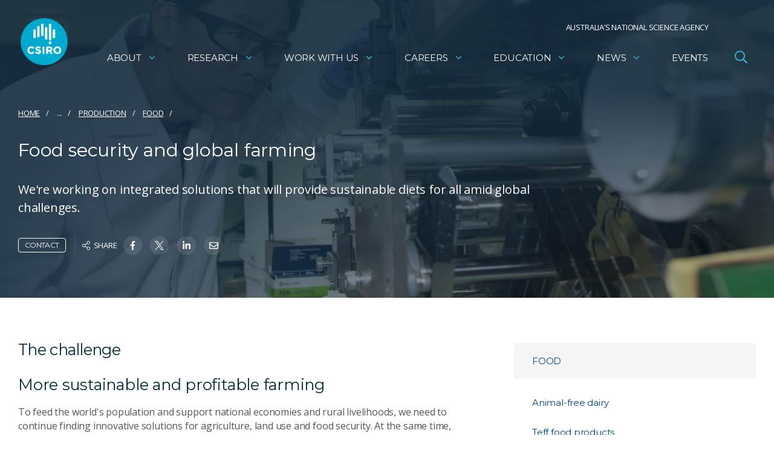

--- FILE ---
content_type: text/html; charset=utf-8
request_url: https://www.csiro.au/en/research/production/food/Food-security
body_size: 128181
content:




<!DOCTYPE html>
<html lang="en">

<head>
<!-- Google Tag Manager -->
<script>(function(w,d,s,l,i){w[l]=w[l]||[];w[l].push({'gtm.start':
new Date().getTime(),event:'gtm.js'});var f=d.getElementsByTagName(s)[0],
j=d.createElement(s),dl=l!='dataLayer'?'&l='+l:'';j.async=true;j.src=
'https://www.googletagmanager.com/gtm.js?id='+i+dl;f.parentNode.insertBefore(j,f);
})(window,document,'script','dataLayer','GTM-NFNJZDG');</script>
<!-- End Google Tag Manager -->

  <meta charset="utf-8">
  <title>Food security and global farming - CSIRO</title>
  <!--cd2-->
  
  <meta name="viewport" content="width=device-width,initial-scale=1,maximum-scale=10.0,minimum-scale=0.25,user-scalable=yes" />
  <meta http-equiv="X-UA-Compatible" content="IE=Edge" />
  

        <link rel="canonical" href="https://www.csiro.au/en/research/production/food/Food-security" />
            <link rel="alternate" hreflang="en" href="https://www.csiro.au/en/research/production/food/food-security" />
            <link rel="alternate" hreflang="x-default" href="https://www.csiro.au/en/research/production/food/food-security" />
          <meta http-equiv="Access-Control-Allow-Origin" content="*" />
          <meta http-equiv="Content-Type" content="text/html; charset=utf-8" />
          <meta name="CSIRO.Page.Template" content="Capability" />
          <meta name="CSIRO.GUID" content="{641C1DD1-CA7D-4E46-8FE3-9173CD7FA535}" />
          <meta name="CSIRO.Page.Type" content="Detailed information" />
          <meta name="CSIRO.Paths" content="research/production/food|work-with-us/industries/agriculture|research/plants/crops|work-with-us/industries/food|research/animals/livestock" />
          <meta name="CSIRO.Tags" content="food|agriculture|crops|food|livestock" />
          <meta name="DC.Creator" content="CSIRO" />
          <meta name="DC.Date.Modified" content="24 May 2022" />
          <meta name="DC.Description" content="We&#39;re working on integrated solutions that will provide sustainable diets for all amid global challenges." />
          <meta name="DC.Language" content="en" />
          <meta name="DC.Title" content="Food security and global farming" />
          <meta name="Description" content="We&#39;re working on integrated solutions that will provide sustainable diets for all amid global challenges." />
          <meta name="Last.Updated" content="24 May 2022" />
          <meta property="og:description" content="We&#39;re working on integrated solutions that will provide sustainable diets for all amid global challenges." />
          <meta property="og:title" content="Food security and global farming" />
          <meta name="ParentID" content="{AAE82566-C0EF-45AC-8A04-C3CA4EEB3FF4}" />
          <meta name="DC.Publisher" content="CSIRO" />
          <meta name="referrer" content="strict-origin-when-cross-origin" />
          <meta name="robots" content="NOODP" />
          <meta name="Tags" content="Agriculture,Crops,CSIRO&#39;s Food Innovation Centre for industry,Livestock" />
          <meta name="Template-Group" content="content" />
          <meta name="Title" content="Food security and global farming" />
          <meta name="twitter:card" content="summary_large_image" />
          <meta name="twitter:description" content="We&#39;re working on integrated solutions that will provide sustainable diets for all amid global challenges." />
          <meta name="twitter:site" content="@CSIROnews" />
          <meta name="twitter:title" content="Food security and global farming" />
          <meta name="Viewport" content="width=device-width,initial-scale=1,maximum-scale=10.0,minimum-scale=0.25,user-scalable=yes" />

  <link rel="icon" href="//style.csiro.au/assets/media/CSIRO/favicon.ico" />
  <link rel="stylesheet" type="text/css" href="https://style.csiro.au/CSIRO2020/v1/prod/css/csiro.min.css?v=20250715" />
  <script src="https://style.csiro.au/CSIRO2020/v1/prod/js/common.min.js?v=20250214"></script>

    <script src="https://style.csiro.au/CSIRO2020/v1/prod/js/lib/bluebird/bluebird.min.js"></script>
    
    

	
  </head>
<body>
<!-- Google Tag Manager (noscript) -->
<noscript><iframe src="https://www.googletagmanager.com/ns.html?id=GTM-NFNJZDG"
height="0" width="0" style="display:none;visibility:hidden"></iframe></noscript>
<!-- End Google Tag Manager (noscript) -->

<svg xmlns="http://www.w3.org/2000/svg" xmlns:xlink="http://www.w3.org/1999/xlink" width="0" height="0" style="position:absolute">

  <symbol id="angle-down" viewBox="0 0 320 512">
    <path fill="currentColor" d="M151.5 347.8L3.5 201c-4.7-4.7-4.7-12.3 0-17l19.8-19.8c4.7-4.7 12.3-4.7 17 0L160 282.7l119.7-118.5c4.7-4.7 12.3-4.7 17 0l19.8 19.8c4.7 4.7 4.7 12.3 0 17l-148 146.8c-4.7 4.7-12.3 4.7-17 0z"></path>
  </symbol>

  <symbol id="arrow" viewBox="0 0 448 512">
    <path fill="currentColor" d="M190.5 66.9l22.2-22.2c9.4-9.4 24.6-9.4 33.9 0L441 239c9.4 9.4 9.4 24.6 0 33.9L246.6 467.3c-9.4 9.4-24.6 9.4-33.9 0l-22.2-22.2c-9.5-9.5-9.3-25 .4-34.3L311.4 296H24c-13.3 0-24-10.7-24-24v-32c0-13.3 10.7-24 24-24h287.4L190.9 101.2c-9.8-9.3-10-24.8-.4-34.3z"></path>
  </symbol>

  <symbol id="badge-dollar" viewBox="0 0 20 20">
    <path fill="currentColor" d="M18.06 13.34a3.84 3.84 0 0 1-4.72 4.72 3.85 3.85 0 0 1-6.68 0 3.84 3.84 0 0 1-4.72-4.72 3.85 3.85 0 0 1 0-6.68 3.84 3.84 0 0 1 4.72-4.72 3.85 3.85 0 0 1 6.68 0 3.84 3.84 0 0 1 4.72 4.72 3.85 3.85 0 0 1 0 6.68zm.69-3.34a2.88 2.88 0 0 0-2.31-2.67 2.86 2.86 0 0 0-.25-3.52 2.88 2.88 0 0 0-3.52-.25A2.86 2.86 0 0 0 10 1.25a2.88 2.88 0 0 0-2.67 2.31 2.86 2.86 0 0 0-3.52.25 2.88 2.88 0 0 0-.25 3.52A2.86 2.86 0 0 0 1.25 10a2.88 2.88 0 0 0 2.31 2.67 2.88 2.88 0 0 0 .25 3.52c1.13 1.12 2.25.83 3.52.25A2.86 2.86 0 0 0 10 18.75a2.88 2.88 0 0 0 2.67-2.31c1.27.58 2.39.88 3.52-.25a2.88 2.88 0 0 0 .25-3.52A2.86 2.86 0 0 0 18.75 10zm-6.05 2.38a2.12 2.12 0 0 1-2 1.37v.94a.31.31 0 0 1-.32.31h-.69a.31.31 0 0 1-.31-.31v-.94h-.06a2.7 2.7 0 0 1-1.67-.57.3.3 0 0 1 0-.47l.44-.45a.32.32 0 0 1 .39 0 1.45 1.45 0 0 0 .88.29h1.44a.8.8 0 0 0 .2-1.62l-2.2-.63a2.13 2.13 0 0 1-1.6-1.8 2 2 0 0 1 2-2.25h.14v-.94A.31.31 0 0 1 9.69 5h.62a.31.31 0 0 1 .32.31v.94a2.7 2.7 0 0 1 1.67.57.3.3 0 0 1 0 .47l-.3.45a.32.32 0 0 1-.39 0 1.45 1.45 0 0 0-.88-.29H9.24A.8.8 0 0 0 9 9.07l2.31.66a2.07 2.07 0 0 1 1.39 2.65z"></path>
  </symbol>

  <symbol id="blog" viewBox="0 0 27.15 27.4">
    <title>Blog icon</title>
    <path fill="currentColor" d="M0 14.27V8.41A2.13 2.13 0 0 1 2.22 6a2.18 2.18 0 0 1 2.29 2.44v11a3.11 3.11 0 0 0 3.33 3.25 3.2 3.2 0 0 0 2.78-3.29c0-1.68-1.1-2.67-3-2.78a2.21 2.21 0 0 1-2.31-2.7 2 2 0 0 1 2.12-1.84 7.12 7.12 0 0 1 7.65 7.2 7.7 7.7 0 0 1-7.47 8.12A7.61 7.61 0 0 1 0 19.78v-5.51zM19.44 18.74a1.6 1.6 0 0 1-1.56-1.28A10.77 10.77 0 0 0 10 9.29a1.6 1.6 0 1 1 .75-3.11A13.84 13.84 0 0 1 21 16.81a1.6 1.6 0 0 1-1.24 1.89 1.64 1.64 0 0 1-.32.04z"></path>
    <path fill="currentColor" d="M25.55 18.67A1.6 1.6 0 0 1 24 17.3 17 17 0 0 0 10.21 3.18 1.6 1.6 0 0 1 10.72 0a20 20 0 0 1 16.41 16.85 1.6 1.6 0 0 1-1.36 1.81z"></path>
  </symbol>

  <symbol viewBox="0 0 448 512" id="calendar">
    <path d="M112 0c8.8 0 16 7.2 16 16v48h192V16c0-8.8 7.2-16 16-16s16 7.2 16 16v48h32c35.3 0 64 28.7 64 64v320c0 35.3-28.7 64-64 64H64c-35.3 0-64-28.7-64-64V128c0-35.3 28.7-64 64-64h32V16c0-8.8 7.2-16 16-16zm304 192H32v256c0 17.7 14.3 32 32 32h320c17.7 0 32-14.3 32-32V192zm-32-96H64c-17.7 0-32 14.3-32 32v32h384v-32c0-17.7-14.3-32-32-32z"/>
  </symbol>

  <symbol id="calendar-day" viewBox="0 0 448 512">
<path fill="currentColor" d="M128 16c0-8.8-7.2-16-16-16S96 7.2 96 16v48H64C28.7 64 0 92.7 0 128v320c0 35.3 28.7 64 64 64h320c35.3 0 64-28.7 64-64V128c0-35.3-28.7-64-64-64h-32V16c0-8.8-7.2-16-16-16s-16 7.2-16 16v48H128V16zM32 192h384v256c0 17.7-14.3 32-32 32H64c-17.7 0-32-14.3-32-32V192zm32-96h320c17.7 0 32 14.3 32 32v32H32v-32c0-17.7 14.3-32 32-32zm40 160h80c4.4 0 8 3.6 8 8v80c0 4.4-3.6 8-8 8h-80c-4.4 0-8-3.6-8-8v-80c0-4.4 3.6-8 8-8zm-40 8v80c0 22.1 17.9 40 40 40h80c22.1 0 40-17.9 40-40v-80c0-22.1-17.9-40-40-40h-80c-22.1 0-40 17.9-40 40z"/>
</symbol>

  <symbol id="camera" viewBox="0 0 512 512">
    <path fill="currentColor" d="M342.7 144H464v288H48V144h121.3l24-64h125.5l23.9 64zM324.3 32h-131c-20 0-37.9 12.4-44.9 31.1L136 96H48c-26.5 0-48 21.5-48 48v288c0 26.5 21.5 48 48 48h416c26.5 0 48-21.5 48-48V144c0-26.5-21.5-48-48-48h-88l-14.3-38c-5.8-15.7-20.7-26-37.4-26zM256 408c-66.2 0-120-53.8-120-120s53.8-120 120-120 120 53.8 120 120-53.8 120-120 120zm0-192c-39.7 0-72 32.3-72 72s32.3 72 72 72 72-32.3 72-72-32.3-72-72-72z"></path>
  </symbol>

  <symbol id="clock" viewBox="0 0 19.38 19.38">
    <path fill="currentColor" d="M19.38 9.69A9.69 9.69 0 1 1 9.69 0a9.69 9.69 0 0 1 9.69 9.69zM9.69 1.25a8.44 8.44 0 1 0 8.44 8.44 8.44 8.44 0 0 0-8.44-8.44zm-.55 9.58a.47.47 0 0 1-.14-.38V4.22a.47.47 0 0 1 .46-.47H10a.47.47 0 0 1 .47.47v5.71l2.75 2a.47.47 0 0 1 .11.65L13 13a.47.47 0 0 1-.65.1z"></path>
  </symbol>

  <symbol id="download" viewBox="0 0 512 512">
    <path fill="currentColor" d="M452 432c0 11-9 20-20 20s-20-9-20-20 9-20 20-20 20 9 20 20zm-84-20c-11 0-20 9-20 20s9 20 20 20 20-9 20-20-9-20-20-20zm144-48v104c0 24.3-19.7 44-44 44H44c-24.3 0-44-19.7-44-44V364c0-24.3 19.7-44 44-44h99.4L87 263.6c-25.2-25.2-7.3-68.3 28.3-68.3H168V40c0-22.1 17.9-40 40-40h96c22.1 0 40 17.9 40 40v155.3h52.7c35.6 0 53.4 43.1 28.3 68.3L368.6 320H468c24.3 0 44 19.7 44 44zm-261.7 17.7c3.1 3.1 8.2 3.1 11.3 0L402.3 241c5-5 1.5-13.7-5.7-13.7H312V40c0-4.4-3.6-8-8-8h-96c-4.4 0-8 3.6-8 8v187.3h-84.7c-7.1 0-10.7 8.6-5.7 13.7l140.7 140.7zM480 364c0-6.6-5.4-12-12-12H336.6l-52.3 52.3c-15.6 15.6-41 15.6-56.6 0L175.4 352H44c-6.6 0-12 5.4-12 12v104c0 6.6 5.4 12 12 12h424c6.6 0 12-5.4 12-12V364z"></path>
  </symbol>

  <symbol id="envelope" viewBox="0 0 512 512">
    <path fill="currentColor" d="M464 64H48C21.49 64 0 85.49 0 112v288c0 26.51 21.49 48 48 48h416c26.51 0 48-21.49 48-48V112c0-26.51-21.49-48-48-48zm0 48v40.805c-22.422 18.259-58.168 46.651-134.587 106.49-16.841 13.247-50.201 45.072-73.413 44.701-23.208.375-56.579-31.459-73.413-44.701C106.18 199.465 70.425 171.067 48 152.805V112h416zM48 400V214.398c22.914 18.251 55.409 43.862 104.938 82.646 21.857 17.205 60.134 55.186 103.062 54.955 42.717.231 80.509-37.199 103.053-54.947 49.528-38.783 82.032-64.401 104.947-82.653V400H48z"></path>
  </symbol>

  <symbol id="event-type" viewBox="0 0 28.8 20.21">
    <path fill="currentColor" data-name="Path 124" d="M28.48 0H6a.31.31 0 0 0-.3.31V1a.31.31 0 0 0 .3.26h1v1.92a5 5 0 0 1 1.29.48v-2.4h18v11.37H11.77a5 5 0 0 1 .87.91 2.43 2.43 0 0 1 .2.35h3.77v1.94l-3.44 3.39a.31.31 0 0 0 0 .44l.45.44a.32.32 0 0 0 .46 0l3.17-3.1 3.17 3.13a.31.31 0 0 0 .45 0l.45-.44a.31.31 0 0 0 0-.45l-3.43-3.39V13.9h8.34a1.27 1.27 0 0 0 1.28-1.27V1.26h1A.32.32 0 0 0 28.8 1V.31a.33.33 0 0 0-.32-.31z"></path>
    <g data-name="Group 820" fill="currentColor">
      <path data-name="Path 125" d="M5.8 12.25h.29A3.56 3.56 0 0 0 6 5.13a3.56 3.56 0 0 0-.14 7.12zm.14-5.93A2.38 2.38 0 1 1 3.57 8.7 2.39 2.39 0 0 1 6 6.31z"></path>
      <path data-name="Path 126" d="M11.28 14.53a3.41 3.41 0 0 0-2.86-1.45c-1 0-1.29.37-2.48.37s-1.44-.37-2.48-.37a3.4 3.4 0 0 0-2.85 1.45 3.54 3.54 0 0 0-.61 2v1.39a1.49 1.49 0 0 0 1.48 1.48h8.92a1.49 1.49 0 0 0 1.49-1.49v-1.39a3.54 3.54 0 0 0-.61-1.99zm-.58 3.38a.3.3 0 0 1-.3.3H1.49a.29.29 0 0 1-.3-.3v-1.39a2.38 2.38 0 0 1 .4-1.32 2.23 2.23 0 0 1 1.87-.93c.81.16 1.63.29 2.46.37H6c.82-.08 1.64-.21 2.45-.37a2.23 2.23 0 0 1 1.87.93 2.38 2.38 0 0 1 .4 1.32z"></path>
    </g>
  </symbol>
  
  <symbol id="expand-arrows" viewBox="0 0 448 512">
    <path fill="currentColor" d="m447.9 332 .1 136c0 6.6-5.4 12-12 12l-136-.1c-6.6 0-12-5.4-12-12v-27.8c0-6.7 5.5-12.1 12.2-12l61.4 2.3 1.4-1.4-139-139L85 429l1.4 1.4 61.4-2.3c6.7-.1 12.2 5.3 12.2 12v27.8c0 6.6-5.4 12-12 12L12 480c-6.6 0-12-5.4-12-12l.1-136c0-6.6 5.4-12 12-12h27.8c6.7 0 12.1 5.5 12 12.2l-2.3 61.4L51 395l139-139L51 117l-1.4 1.4 2.3 61.4c.1 6.7-5.3 12.2-12 12.2H12.1c-6.6 0-12-5.4-12-12L0 44c0-6.6 5.4-12 12-12l136 .1c6.6 0 12 5.4 12 12v27.8c0 6.7-5.5 12.1-12.2 12l-61.4-2.3L85 83l139 139L363 83l-1.4-1.4-61.4 2.3c-6.7.1-12.2-5.3-12.2-12V44.1c0-6.6 5.4-12 12-12l136-.1c6.6 0 12 5.4 12 12l-.1 136c0 6.6-5.4 12-12 12h-27.8c-6.7 0-12.1-5.5-12-12.2l2.3-61.4-1.4-1.4-139 139 139 139 1.4-1.4-2.3-61.4c-.1-6.7 5.3-12.2 12-12.2h27.8c6.6 0 12 5.4 12 12z"/>
  </symbol>

  <symbol id="external-link" viewBox="0 0 512 512">
    <path fill="currentColor" d="M304 24c0 13.3 10.7 24 24 24h102.1L207 271c-9.4 9.4-9.4 24.6 0 33.9s24.6 9.4 33.9 0l223-223L464 184c0 13.3 10.7 24 24 24s24-10.7 24-24V24c0-13.3-10.7-24-24-24H328c-13.3 0-24 10.7-24 24zM72 32C32.2 32 0 64.2 0 104v336c0 39.8 32.2 72 72 72h336c39.8 0 72-32.2 72-72V312c0-13.3-10.7-24-24-24s-24 10.7-24 24v128c0 13.3-10.7 24-24 24H72c-13.3 0-24-10.7-24-24V104c0-13.3 10.7-24 24-24h128c13.3 0 24-10.7 24-24s-10.7-24-24-24H72z"/>
  </symbol>

  <symbol id="facebook" viewBox="0 0 264 512">
    <path fill="currentColor" d="M76.7 512V283H0v-91h76.7v-71.7C76.7 42.4 124.3 0 193.8 0c33.3 0 61.9 2.5 70.2 3.6V85h-48.2c-37.8 0-45.1 18-45.1 44.3V192H256l-11.7 91h-73.6v229"></path>
  </symbol>

  <symbol id="filter" viewBox="0 0 18.82 16.7">
    <rect fill="currentColor" x="6.43" y="14.21" width="5.97" height="2.49" rx=".26"></rect>
    <path fill="currentColor" d="M1.27 14.18a1.24 1.24 0 1 0 1.24 1.24 1.25 1.25 0 0 0-1.24-1.24z"></path>
    <rect fill="currentColor" x="6.43" y="7.11" width="12.39" height="2.49" rx=".26"></rect>
    <path fill="currentColor" d="M.26 2.52h18.29a.27.27 0 0 0 .27-.27v-2a.27.27 0 0 0-.27-.25H.26A.26.26 0 0 0 0 .26v2a.26.26 0 0 0 .26.26zM1.27 7.07a1.24 1.24 0 1 0 1.24 1.24 1.25 1.25 0 0 0-1.24-1.24z"></path>
  </symbol>

  <symbol id="globe-asia" viewBox="0 0 496 512">
    <path fill="currentColor" d="M248 8C111.04 8 0 119.03 0 256s111.04 248 248 248 248-111.03 248-248S384.96 8 248 8zm0 32c18.88 0 37.09 2.68 54.55 7.25l-51.93 43.78c-7.12 4.72-11.19 12.94-10.69 21.44.53 8.53 5.62 16.19 13.25 20.02l10.81 5.41v64.19c-1.75-.55-3.56-.88-5.44-.94-7.12 0-14.47 3.56-18.25 9.91L222.62 240c-8.53 0-16.59 3.33-22.62 9.38l-5.66 5.66c-4.53 4.53-7.03 10.56-7.03 16.97s2.5 12.44 7.03 16.97l5.66 5.66V304h-22.12l-22.59-45.23a23.997 23.997 0 0 0-17.66-12.95c-7.38-1.23-15.38 1.28-20.78 6.72L97.38 272H32.81c-.39-5.3-.81-10.6-.81-16 0-119.1 96.9-216 216-216zM37.56 304h59.81c8.53 0 16.59-3.33 22.62-9.38l11.62-11.61 17.62 35.31c5.47 10.91 16.44 17.67 28.62 17.67H200c17.66 0 32-14.36 32-32v-9.38c0-8.34-3.34-16.53-9.22-22.47l.16-.16c11.19 0 21.72-5.97 27.44-15.53l10.84-18.06c3.16 1.03 6.75 1.59 10.78 1.59 13.22 0 24-10.77 24-24v-78.11c0-12.16-6.72-23.09-17.56-28.56l59.07-49.67C412.01 93.76 464 168.84 464 256c0 22.71-3.57 44.58-10.09 65.16-1.32-1.77-2.38-3.7-3.96-5.29l-4.88-4.88V308c0-19.85-16.15-36-36-36H403c-5.5 0-10.79 1.27-15.55 3.57a40.04 40.04 0 0 0-16.56-3.57H358.8c-8.37 0-16.39 2.57-23.21 7.42l-23.72 16.9-38.25 15.14c-15.28 6.11-25.14 20.69-25.14 37.14v10.21c0 10.68 4.16 20.73 11.71 28.28L272.11 399c9.06 9.06 21.12 14.06 33.94 14.06h10.34c3.92 0 7.84-.48 11.64-1.43l18.39-4.6 10.91 10.91c5.38 5.38 11.89 9.13 18.93 11.45C340.34 456.03 296.06 472 248 472c-102.59 0-188.53-71.95-210.44-168zM409 399.49c-.87.14-1.68.51-2.57.51h-15.16c-4.24 0-8.31-1.69-11.31-4.69l-13.01-13.01a26.78 26.78 0 0 0-25.42-7.04l-21.27 5.32c-1.27.32-2.57.48-3.88.48h-10.34c-4.24 0-8.31-1.69-11.31-4.69l-11.91-11.91a8.008 8.008 0 0 1-2.34-5.66v-10.2c0-3.27 1.99-6.21 5.03-7.43l39.34-15.74c1.98-.79 3.86-1.82 5.59-3.05l23.71-16.89a8.05 8.05 0 0 1 4.64-1.48h12.09c3.23 0 6.15 1.94 7.39 4.93l5.35 12.85a4 4 0 0 0 3.69 2.46h3.8c1.78 0 3.35-1.17 3.84-2.88l4.2-14.47c.5-1.71 2.06-2.88 3.84-2.88h6.06c2.21 0 4 1.79 4 4v12.93c0 2.12.84 4.16 2.34 5.66l11.91 11.91c3 3 4.69 7.07 4.69 11.31v18.75A216.64 216.64 0 0 1 409 399.49z"></path>
  </symbol>

  <symbol viewBox="0 0 448 512" id="hashtag" xmlns="http://www.w3.org/2000/svg">
    <path d="M207.6 51.6c2-8.6-3.4-17.2-12-19.2s-17.2 3.4-19.2 12l-23 99.6H48c-8.8 0-16 7.2-16 16s7.2 16 16 16h98l-36.9 160H16c-8.8 0-16 7.2-16 16s7.2 16 16 16h85.7l-21.3 92.4c-2 8.6 3.4 17.2 12 19.2s17.2-3.4 19.2-12l23-99.6h127.1l-21.3 92.4c-2 8.6 3.4 17.2 12 19.2s17.2-3.4 19.2-12l23-99.6H400c8.8 0 16-7.2 16-16s-7.2-16-16-16h-98l36.9-160H432c8.8 0 16-7.2 16-16s-7.2-16-16-16h-85.7l21.3-92.4c2-8.6-3.4-17.2-12-19.2s-17.2 3.4-19.2 12l-23 99.6H186.3l21.3-92.4zM178.9 176H306l-36.9 160H142l36.9-160z"/>
  </symbol>

  <symbol id="hourglass-half" viewBox="0 0 15 20">
    <path fill="currentColor" d="M9.31 10c3.34 1.19 5.07 5.16 5.07 8.75h.15a.47.47 0 0 1 .47.47v.31a.47.47 0 0 1-.47.47H.47a.47.47 0 0 1-.47-.47v-.31a.47.47 0 0 1 .47-.47h.16c0-3.58 1.71-7.56 5.06-8.75C2.35 8.81.63 4.84.63 1.25H.47A.47.47 0 0 1 0 .78V.47A.47.47 0 0 1 .47 0h14.06a.47.47 0 0 1 .47.47v.31a.47.47 0 0 1-.47.47h-.15c0 3.58-1.72 7.56-5.07 8.75zM7.5 9.06c3.11 0 5.63-3.5 5.63-7.81H1.88c0 4.31 2.51 7.81 5.62 7.81zm0 1.88c-3.11 0-5.62 3.5-5.62 7.81h11.25c0-4.31-2.52-7.81-5.63-7.81zm3.66 5.31a.49.49 0 0 1 .45.35l.08.33a.47.47 0 0 1-.46.57H3.77a.47.47 0 0 1-.46-.57c0-.11 0-.22.08-.33a.49.49 0 0 1 .45-.35zm-.89-10.17a.46.46 0 0 1-.36.17H5.09a.46.46 0 0 1-.36-.17c-.08-.09-.19-.24-.26-.34A.47.47 0 0 1 4.85 5h5.3a.47.47 0 0 1 .38.74c-.07.1-.18.26-.26.34z"></path>
  </symbol>

  <symbol id="instagram" viewBox="0 0 448 512">
    <path fill="currentColor" d="M224.1 141c-63.6 0-114.9 51.3-114.9 114.9s51.3 114.9 114.9 114.9S339 319.5 339 255.9 287.7 141 224.1 141zm0 189.6c-41.1 0-74.7-33.5-74.7-74.7s33.5-74.7 74.7-74.7 74.7 33.5 74.7 74.7-33.6 74.7-74.7 74.7zm146.4-194.3c0 14.9-12 26.8-26.8 26.8-14.9 0-26.8-12-26.8-26.8s12-26.8 26.8-26.8 26.8 12 26.8 26.8zm76.1 27.2c-1.7-35.9-9.9-67.7-36.2-93.9-26.2-26.2-58-34.4-93.9-36.2-37-2.1-147.9-2.1-184.9 0-35.8 1.7-67.6 9.9-93.9 36.1s-34.4 58-36.2 93.9c-2.1 37-2.1 147.9 0 184.9 1.7 35.9 9.9 67.7 36.2 93.9s58 34.4 93.9 36.2c37 2.1 147.9 2.1 184.9 0 35.9-1.7 67.7-9.9 93.9-36.2 26.2-26.2 34.4-58 36.2-93.9 2.1-37 2.1-147.8 0-184.8zM398.8 388c-7.8 19.6-22.9 34.7-42.6 42.6-29.5 11.7-99.5 9-132.1 9s-102.7 2.6-132.1-9c-19.6-7.8-34.7-22.9-42.6-42.6-11.7-29.5-9-99.5-9-132.1s-2.6-102.7 9-132.1c7.8-19.6 22.9-34.7 42.6-42.6 29.5-11.7 99.5-9 132.1-9s102.7-2.6 132.1 9c19.6 7.8 34.7 22.9 42.6 42.6 11.7 29.5 9 99.5 9 132.1s2.7 102.7-9 132.1z"></path>
  </symbol>

  <symbol id="latitude" viewBox="0 0 20 20" style="enable-background:new 0 0 20 20" xml:space="preserve" xmlns="http://www.w3.org/2000/svg">
			<style>.st0{fill:#00313c}.st1{opacity:8.000000e-02;enable-background:new}.st2{fill:#fff}.st3{fill:#00a1c2}.st4{enable-background:new}.st5{fill:#004b87}.st6{fill:#00855b}.st7{fill:#c20023}.st8{fill:#e67623}.st9{opacity:.67}.st10,.st11{fill:none}.st11{stroke:#dfdfdf}.st12{opacity:.1;fill:#fff;enable-background:new}.st13,.st14{fill:#fff;stroke:#fff;stroke-width:.75;stroke-miterlimit:10}.st14{fill:none;stroke-width:2;stroke-linecap:round}.st15{fill:#1d1d1b}</style>
			<path d="M1.3 15c-1.8-3.1-1.8-6.9 0-10S6.4 0 10 0s6.9 1.9 8.7 5 1.8 6.9 0 10-5.1 5-8.7 5-6.9-1.9-8.7-5zm1.1-9.4c-1.6 2.7-1.6 6 0 8.8 1.6 2.7 4.5 4.4 7.6 4.4s6-1.7 7.6-4.4c1.6-2.7 1.6-6 0-8.8C16 2.9 13.1 1.2 10 1.2S4 2.9 2.4 5.6z"/>
			<path d="M18.7 10.6H1.2c-.3 0-.6-.3-.6-.6s.3-.6.6-.6h17.5c.3 0 .6.3.6.6 0 .4-.3.6-.6.6zM16.6 16.7H3.2c-.3 0-.6-.3-.6-.6s.3-.6.6-.6h13.4c.3 0 .6.3.6.6s-.2.6-.6.6zM3.4 3.3h13.4c.3 0 .6.3.6.6s-.3.6-.6.6H3.4c-.4 0-.6-.2-.6-.6 0-.3.2-.6.6-.6z"/>
		</symbol>

  <symbol id="linkedin" viewBox="0 0 448 512">
    <path fill="currentColor" d="M100.3 448H7.4V148.9h92.9V448zM53.8 108.1C24.1 108.1 0 83.5 0 53.8S24.1 0 53.8 0s53.8 24.1 53.8 53.8-24.1 54.3-53.8 54.3zM448 448h-92.7V302.4c0-34.7-.7-79.2-48.3-79.2-48.3 0-55.7 37.7-55.7 76.7V448h-92.8V148.9h89.1v40.8h1.3c12.4-23.5 42.7-48.3 87.9-48.3 94 0 111.3 61.9 111.3 142.3V448h-.1z"></path>
  </symbol>

  <symbol id="lock" viewBox="0 0 17.5 20">
    <path fill="currentColor" d="M17.5 10.63v7.5A1.87 1.87 0 0 1 15.63 20H1.88A1.88 1.88 0 0 1 0 18.13v-7.5a1.88 1.88 0 0 1 1.88-1.88h.93V5.94a5.94 5.94 0 0 1 11.88 0v2.81h.94a1.88 1.88 0 0 1 1.87 1.88zm-5.94-4.69a2.81 2.81 0 1 0-5.62 0v2.81h5.62z"></path>
  </symbol>

  <symbol id="longitude" viewBox="0 0 20 20" style="enable-background:new 0 0 20 20" xml:space="preserve" xmlns="http://www.w3.org/2000/svg">
			<style>.st0{fill:#00313c}.st1{opacity:8.000000e-02;enable-background:new}.st2{fill:#fff}.st3{fill:#00a1c2}.st4{enable-background:new}.st5{fill:#004b87}.st6{fill:#00855b}.st7{fill:#c20023}.st8{fill:#e67623}.st9{opacity:.67}.st10,.st11{fill:none}.st11{stroke:#dfdfdf}.st12{opacity:.1;fill:#fff;enable-background:new}.st13,.st14{fill:#fff;stroke:#fff;stroke-width:.75;stroke-miterlimit:10}.st14{fill:none;stroke-width:2;stroke-linecap:round}.st15{fill:#1d1d1b}</style>
			<path d="M5 1.3c3.1-1.8 6.9-1.8 10 0s5 5.1 5 8.7-1.9 6.9-5 8.7-6.9 1.8-10 0-5-5.1-5-8.7 1.9-6.9 5-8.7zm9.4 1.1c-2.7-1.6-6-1.6-8.8 0C2.9 4 1.3 6.9 1.2 10s1.7 6 4.4 7.6c2.7 1.6 6 1.6 8.8 0 2.7-1.6 4.4-4.5 4.4-7.6s-1.7-6-4.4-7.6z"/>
			<path d="M9.4 18.7V1.2c0-.3.3-.6.6-.6s.6.3.6.6v17.5c0 .3-.3.6-.6.6-.4 0-.6-.3-.6-.6z"/>
			<path d="M10 19.9c-3.4 0-6.1-4.4-6.1-10S6.6-.1 10-.1s6.1 4.4 6.1 10-2.7 10-6.1 10zm0-18.7c-2.7 0-4.9 4-4.9 8.7 0 4.7 2.2 8.7 4.9 8.7s4.9-4 4.9-8.7c0-4.7-2.2-8.7-4.9-8.7z"/>
		</symbol>

  <symbol id="mailbox" viewBox="0 0 576 512">
    <path fill="currentColor" d="M432 64H144A144 144 0 0 0 0 208v208a32 32 0 0 0 32 32h512a32 32 0 0 0 32-32V208A144 144 0 0 0 432 64zM256 416H32V208a112 112 0 0 1 224 0zm288 0H288V208c0-45.52-21.54-85.61-54.51-112H432a112.12 112.12 0 0 1 112 112zm-48-224H328a8 8 0 0 0-8 8v16a8 8 0 0 0 8 8h88v80a16 16 0 0 0 16 16h64a16 16 0 0 0 16-16v-96a16 16 0 0 0-16-16zm-16 96h-32v-64h32zm-296-96h-80a8 8 0 0 0-8 8v16a8 8 0 0 0 8 8h80a8 8 0 0 0 8-8v-16a8 8 0 0 0-8-8z"></path>
  </symbol>

  <symbol id="map-marker" viewBox="0 0 384 512">
    <path fill="currentColor" d="M192 96c-52.935 0-96 43.065-96 96s43.065 96 96 96 96-43.065 96-96-43.065-96-96-96zm0 160c-35.29 0-64-28.71-64-64s28.71-64 64-64 64 28.71 64 64-28.71 64-64 64zm0-256C85.961 0 0 85.961 0 192c0 77.413 26.97 99.031 172.268 309.67 9.534 13.772 29.929 13.774 39.465 0C357.03 291.031 384 269.413 384 192 384 85.961 298.039 0 192 0zm0 473.931C52.705 272.488 32 256.494 32 192c0-42.738 16.643-82.917 46.863-113.137S149.262 32 192 32s82.917 16.643 113.137 46.863S352 149.262 352 192c0 64.49-20.692 80.47-160 281.931z"></path>
  </symbol>
  
  <symbol viewBox="0 0 512 512" id="message-smile-light">
    <path d="M192 416c0-17.7-14.3-32-32-32H64c-17.7 0-32-14.3-32-32V64c0-17.7 14.3-32 32-32h384c17.7 0 32 14.3 32 32v288c0 17.7-14.3 32-32 32H309.3c-6.9 0-13.7 2.2-19.2 6.4L192 464v-48zM64 0C28.7 0 0 28.7 0 64v288c0 35.3 28.7 64 64 64h96v80c0 6.1 3.4 11.6 8.8 14.3s11.9 2.1 16.8-1.5L309.3 416H448c35.3 0 64-28.7 64-64V64c0-35.3-28.7-64-64-64H64zm128 184a24 24 0 1 0 0-48 24 24 0 1 0 0 48zm128 0a24 24 0 1 0 0-48 24 24 0 1 0 0 48zm-164.1 68.1c-6.6 5.9-7.1 16-1.3 22.6C179.5 302.5 215.7 320 256 320s76.5-17.5 101.4-45.3c5.9-6.6 5.3-16.7-1.3-22.6s-16.7-5.3-22.6 1.3c-19 21.2-46.7 34.6-77.5 34.6s-58.5-13.4-77.5-34.7c-5.9-6.6-16-7.1-22.6-1.3z"/>
  </symbol>

  <symbol id="pause" viewBox="0 0 448 512">
    <path fill="currentColor" d="M144 479H48c-26.5 0-48-21.5-48-48V79c0-26.5 21.5-48 48-48h96c26.5 0 48 21.5 48 48v352c0 26.5-21.5 48-48 48zm304-48V79c0-26.5-21.5-48-48-48h-96c-26.5 0-48 21.5-48 48v352c0 26.5 21.5 48 48 48h96c26.5 0 48-21.5 48-48z"></path>
  </symbol>

  <symbol id="pen" viewBox="0 0 20 20">
    <path fill="currentColor" d="M19.27 5.73L5.5 19.5 1 20H.94A.93.93 0 0 1 0 19l.5-4.5L14.27.73A2.45 2.45 0 0 1 16 0a2.49 2.49 0 0 1 1.8.73l1.47 1.47a2.5 2.5 0 0 1 0 3.53zM15.24 8L12 4.76 1.7 15.07l-.41 3.64 3.63-.4zm3.14-4.92l-1.46-1.46a1.24 1.24 0 0 0-1.77 0l-2.26 2.26 3.23 3.23 2.26-2.26a1.25 1.25 0 0 0 0-1.77z"></path>
  </symbol>

  <symbol id="phone" viewBox="0 0 512 512">
    <path fill="currentColor" d="M476.5 22.9L382.3 1.2c-21.6-5-43.6 6.2-52.3 26.6l-43.5 101.5c-8 18.6-2.6 40.6 13.1 53.4l40 32.7C311 267.8 267.8 311 215.4 339.5l-32.7-40c-12.8-15.7-34.8-21.1-53.4-13.1L27.7 329.9c-20.4 8.7-31.5 30.7-26.6 52.3l21.7 94.2c4.8 20.9 23.2 35.5 44.6 35.5C312.3 512 512 313.7 512 67.5c0-21.4-14.6-39.8-35.5-44.6zM69.3 464l-20.9-90.7 98.2-42.1 55.7 68.1c98.8-46.4 150.6-98 197-197l-68.1-55.7 42.1-98.2L464 69.3C463 286.9 286.9 463 69.3 464z"></path>
  </symbol>

  <symbol id="phone-plus" viewBox="0 0 512 512">
    <path fill="currentColor" d="M476.5 22.9L382.3 1.2C378.8.4 375.4 0 372 0c-18 0-34.7 10.6-42 27.7l-43.5 101.5c-8 18.6-2.6 40.6 13.1 53.4l40 32.7C311 267.8 267.8 311 215.4 339.5l-32.7-40c-8.9-10.8-22.1-16.7-35.5-16.7-6 0-12.1 1.2-17.9 3.7L27.7 329.9c-20.4 8.7-31.5 30.7-26.6 52.3l21.7 94.2c4.8 20.9 23.2 35.5 44.6 35.5C312.3 512 512 313.7 512 67.5c0-21.4-14.6-39.8-35.5-44.6zM69.3 464l-20.9-90.7 98.2-42.1 55.7 68.1c98.8-46.4 150.6-98 197-197l-68.1-55.7 42.1-98.2L464 69.3C463 286.9 286.9 463 69.3 464zM88 208c0 8.8 7.2 16 16 16h16c8.8 0 16-7.2 16-16v-72h72c8.8 0 16-7.2 16-16v-16c0-8.8-7.2-16-16-16h-72V16c0-8.8-7.2-16-16-16h-16c-8.8 0-16 7.2-16 16v72H16c-8.8 0-16 7.2-16 16v16c0 8.8 7.2 16 16 16h72v72z"></path>
  </symbol>

  <symbol id="play" viewBox="0 0 448 512">
    <path fill="currentColor" d="M424.4 214.7L72.4 6.6C43.8-10.3 0 6.1 0 47.9V464c0 37.5 40.7 60.1 72.4 41.3l352-208c31.4-18.5 31.5-64.1 0-82.6z"></path>
  </symbol>

  <symbol id="podcast" viewBox="0 0 448 512">
    <path fill="currentColor" d="M267.429 488.563C262.286 507.573 242.858 512 224 512c-18.857 0-38.286-4.427-43.428-23.437C172.927 460.134 160 388.898 160 355.75c0-35.156 31.142-43.75 64-43.75s64 8.594 64 43.75c0 32.949-12.871 104.179-20.571 132.813zM156.867 288.554c-18.693-18.308-29.958-44.173-28.784-72.599 2.054-49.724 42.395-89.956 92.124-91.881C274.862 121.958 320 165.807 320 220c0 26.827-11.064 51.116-28.866 68.552-2.675 2.62-2.401 6.986.628 9.187 9.312 6.765 16.46 15.343 21.234 25.363 1.741 3.654 6.497 4.66 9.449 1.891 28.826-27.043 46.553-65.783 45.511-108.565-1.855-76.206-63.595-138.208-139.793-140.369C146.869 73.753 80 139.215 80 220c0 41.361 17.532 78.7 45.55 104.989 2.953 2.771 7.711 1.77 9.453-1.887 4.774-10.021 11.923-18.598 21.235-25.363 3.029-2.2 3.304-6.566.629-9.185zM224 0C100.204 0 0 100.185 0 224c0 89.992 52.602 165.647 125.739 201.408 4.333 2.118 9.267-1.544 8.535-6.31-2.382-15.512-4.342-30.946-5.406-44.339-.146-1.836-1.149-3.486-2.678-4.512-47.4-31.806-78.564-86.016-78.187-147.347.592-96.237 79.29-174.648 175.529-174.899C320.793 47.747 400 126.797 400 224c0 61.932-32.158 116.49-80.65 147.867-.999 14.037-3.069 30.588-5.624 47.23-.732 4.767 4.203 8.429 8.535 6.31C395.227 389.727 448 314.187 448 224 448 100.205 347.815 0 224 0zm0 160c-35.346 0-64 28.654-64 64s28.654 64 64 64 64-28.654 64-64-28.654-64-64-64z"></path>
  </symbol>
  
  <symbol viewBox="0 0 60.625 43.875" id="quote-left" xmlns="http://www.w3.org/2000/svg">
    <path d="M16.7.001h1.05a5.193 5.193 0 0 1 5.188 5.188 5.193 5.193 0 0 1-5.187 5.188H16.7a6.335 6.335 0 0 0-6.328 6.328v.047h7.378a9.386 9.386 0 0 1 9.375 9.375v8.375a9.386 9.386 0 0 1-9.375 9.374H9.375A9.386 9.386 0 0 1 0 34.501v-17.8a16.6 16.6 0 0 1 4.891-11.81A16.6 16.6 0 0 1 16.7.001Zm1.047 8.375a3.191 3.191 0 0 0 3.188-3.187 3.191 3.191 0 0 0-3.187-3.187H16.7A14.72 14.72 0 0 0 2 16.704v17.8a7.383 7.383 0 0 0 7.375 7.372h8.375a7.383 7.383 0 0 0 7.375-7.375v-8.375a7.383 7.383 0 0 0-7.375-7.375H8.375v-2.047A8.338 8.338 0 0 1 16.7 8.376ZM50.2.001h1.05a5.193 5.193 0 0 1 5.188 5.188 5.193 5.193 0 0 1-5.187 5.188H50.2a6.335 6.335 0 0 0-6.328 6.328v.047h7.378a9.386 9.386 0 0 1 9.375 9.375v8.375a9.386 9.386 0 0 1-9.375 9.374h-8.375a9.386 9.386 0 0 1-9.375-9.375v-17.8a16.6 16.6 0 0 1 4.891-11.812A16.6 16.6 0 0 1 50.2.001Zm1.047 8.375a3.191 3.191 0 0 0 3.188-3.187 3.191 3.191 0 0 0-3.187-3.187H50.2a14.72 14.72 0 0 0-14.7 14.7v17.8a7.383 7.383 0 0 0 7.375 7.375h8.375a7.383 7.383 0 0 0 7.375-7.375v-8.375a7.383 7.383 0 0 0-7.375-7.375h-9.375v-2.047A8.338 8.338 0 0 1 50.2 8.376Z"/>
  </symbol>

  <symbol id="rss" viewBox="0 0 448 512">
    <path fill="currentColor" d="M128.081 415.959c0 35.369-28.672 64.041-64.041 64.041S0 451.328 0 415.959s28.672-64.041 64.041-64.041 64.04 28.673 64.04 64.041zm175.66 47.25c-8.354-154.6-132.185-278.587-286.95-286.95C7.656 175.765 0 183.105 0 192.253v48.069c0 8.415 6.49 15.472 14.887 16.018 111.832 7.284 201.473 96.702 208.772 208.772.547 8.397 7.604 14.887 16.018 14.887h48.069c9.149.001 16.489-7.655 15.995-16.79zm144.249.288C439.596 229.677 251.465 40.445 16.503 32.01 7.473 31.686 0 38.981 0 48.016v48.068c0 8.625 6.835 15.645 15.453 15.999 191.179 7.839 344.627 161.316 352.465 352.465.353 8.618 7.373 15.453 15.999 15.453h48.068c9.034-.001 16.329-7.474 16.005-16.504z"></path>
  </symbol>

  <symbol id="search" viewBox="0 0 512 512">
    <path fill="currentColor" d="M508.5 468.9L387.1 347.5c-2.3-2.3-5.3-3.5-8.5-3.5h-13.2c31.5-36.5 50.6-84 50.6-136C416 93.1 322.9 0 208 0S0 93.1 0 208s93.1 208 208 208c52 0 99.5-19.1 136-50.6v13.2c0 3.2 1.3 6.2 3.5 8.5l121.4 121.4c4.7 4.7 12.3 4.7 17 0l22.6-22.6c4.7-4.7 4.7-12.3 0-17zM208 368c-88.4 0-160-71.6-160-160S119.6 48 208 48s160 71.6 160 160-71.6 160-160 160z"></path>
  </symbol>

  <symbol id="search-plus" viewBox="0 0 512 512">
    <path fill="currentColor" d="M312 196v24c0 6.6-5.4 12-12 12h-68v68c0 6.6-5.4 12-12 12h-24c-6.6 0-12-5.4-12-12v-68h-68c-6.6 0-12-5.4-12-12v-24c0-6.6 5.4-12 12-12h68v-68c0-6.6 5.4-12 12-12h24c6.6 0 12 5.4 12 12v68h68c6.6 0 12 5.4 12 12zm196.5 289.9l-22.6 22.6c-4.7 4.7-12.3 4.7-17 0L347.5 387.1c-2.3-2.3-3.5-5.3-3.5-8.5v-13.2c-36.5 31.5-84 50.6-136 50.6C93.1 416 0 322.9 0 208S93.1 0 208 0s208 93.1 208 208c0 52-19.1 99.5-50.6 136h13.2c3.2 0 6.2 1.3 8.5 3.5l121.4 121.4c4.7 4.7 4.7 12.3 0 17zM368 208c0-88.4-71.6-160-160-160S48 119.6 48 208s71.6 160 160 160 160-71.6 160-160z"></path>
  </symbol>

  <symbol id="share" viewBox="0 0 448 512">
    <path fill="currentColor" d="M352 320c-28.6 0-54.2 12.5-71.8 32.3l-95.5-59.7c9.6-23.4 9.7-49.8 0-73.2l95.5-59.7c17.6 19.8 43.2 32.3 71.8 32.3 53 0 96-43 96-96S405 0 352 0s-96 43-96 96c0 13 2.6 25.3 7.2 36.6l-95.5 59.7C150.2 172.5 124.6 160 96 160c-53 0-96 43-96 96s43 96 96 96c28.6 0 54.2-12.5 71.8-32.3l95.5 59.7c-4.7 11.3-7.2 23.6-7.2 36.6 0 53 43 96 96 96s96-43 96-96c-.1-53-43.1-96-96.1-96zm0-288c35.3 0 64 28.7 64 64s-28.7 64-64 64-64-28.7-64-64 28.7-64 64-64zM96 320c-35.3 0-64-28.7-64-64s28.7-64 64-64 64 28.7 64 64-28.7 64-64 64zm256 160c-35.3 0-64-28.7-64-64s28.7-64 64-64 64 28.7 64 64-28.7 64-64 64z"></path>
  </symbol>
  
  <symbol id="search-minus" viewBox="0 0 512 512">
    <path fill="currentColor" d="M312 196v24c0 6.6-5.4 12-12 12H116c-6.6 0-12-5.4-12-12v-24c0-6.6 5.4-12 12-12h184c6.6 0 12 5.4 12 12zm196.5 289.9-22.6 22.6c-4.7 4.7-12.3 4.7-17 0L347.5 387.1c-2.3-2.3-3.5-5.3-3.5-8.5v-13.2c-36.5 31.5-84 50.6-136 50.6C93.1 416 0 322.9 0 208S93.1 0 208 0s208 93.1 208 208c0 52-19.1 99.5-50.6 136h13.2c3.2 0 6.2 1.3 8.5 3.5l121.4 121.4c4.7 4.7 4.7 12.3 0 17zM368 208c0-88.4-71.6-160-160-160S48 119.6 48 208s71.6 160 160 160 160-71.6 160-160z"/>
  </symbol>

  <symbol viewBox="0 0 512 512" id="signs-post" xmlns="http://www.w3.org/2000/svg">
    <path d="M240 16c0-8.8 7.2-16 16-16s16 7.2 16 16v16h168.3c4.9 0 9.5 2.2 12.5 6l51.2 64c4.7 5.8 4.7 14.1 0 20l-51.2 64c-3 3.8-7.6 6-12.5 6H272v32h176c17.7 0 32 14.3 32 32v96c0 17.7-14.3 32-32 32H272v112c0 8.8-7.2 16-16 16s-16-7.2-16-16V384H71.7c-4.9 0-9.5-2.2-12.5-6L8 314c-4.7-5.8-4.7-14.1 0-20l51.2-64c3-3.8 7.6-6 12.5-6H240v-32H64c-17.7 0-32-14.3-32-32V64c0-17.7 14.3-32 32-32h176V16zm192.6 48H64v96h368.6l38.4-48-38.4-48zM79.4 256 41 304l38.4 48H448v-96H79.4z"/>
  </symbol>
  
  <symbol viewBox="0 0 496 512" id="spotify" xmlns="http://www.w3.org/2000/svg">
<path fill="currentColor" d="M248 8C111.1 8 0 119.1 0 256s111.1 248 248 248 248-111.1 248-248S384.9 8 248 8zm100.7 364.9c-4.2 0-6.8-1.3-10.7-3.6-62.4-37.6-135-39.2-206.7-24.5-3.9 1-9 2.6-11.9 2.6-9.7 0-15.8-7.7-15.8-15.8 0-10.3 6.1-15.2 13.6-16.8 81.9-18.1 165.6-16.5 237 26.2 6.1 3.9 9.7 7.4 9.7 16.5s-7.1 15.4-15.2 15.4zm26.9-65.6c-5.2 0-8.7-2.3-12.3-4.2-62.5-37-155.7-51.9-238.6-29.4-4.8 1.3-7.4 2.6-11.9 2.6-10.7 0-19.4-8.7-19.4-19.4s5.2-17.8 15.5-20.7c27.8-7.8 56.2-13.6 97.8-13.6 64.9 0 127.6 16.1 177 45.5 8.1 4.8 11.3 11 11.3 19.7-.1 10.8-8.5 19.5-19.4 19.5zm31-76.2c-5.2 0-8.4-1.3-12.9-3.9-71.2-42.5-198.5-52.7-280.9-29.7-3.6 1-8.1 2.6-12.9 2.6-13.2 0-23.3-10.3-23.3-23.6 0-13.6 8.4-21.3 17.4-23.9 35.2-10.3 74.6-15.2 117.5-15.2 73 0 149.5 15.2 205.4 47.8 7.8 4.5 12.9 10.7 12.9 22.6 0 13.6-11 23.3-23.2 23.3z"/>
</symbol>

  <symbol id="tachometer-alt-fast" viewBox="0 0 20 20" style="enable-background:new 0 0 20 20" xml:space="preserve" xmlns="http://www.w3.org/2000/svg">
			<style>.st0{fill:#00313c}.st1{opacity:8.000000e-02;enable-background:new}.st2{fill:#fff}.st3{fill:#00a1c2}.st4{enable-background:new}.st5{fill:#004b87}.st6{fill:#00855b}.st7{fill:#c20023}.st8{fill:#e67623}.st9{opacity:.67}.st10,.st11{fill:none}.st11{stroke:#dfdfdf}.st12{opacity:.1;fill:#fff;enable-background:new}.st13,.st14{fill:#fff;stroke:#fff;stroke-width:.75;stroke-miterlimit:10}.st14{fill:none;stroke-width:2;stroke-linecap:round}.st15{fill:#1d1d1b}</style>
			<path d="M1.3 15c-1.8-3.1-1.8-6.9 0-10S6.4 0 10 0s6.9 1.9 8.7 5 1.8 6.9 0 10-5.1 5-8.7 5-6.9-1.9-8.7-5zm1.1-9.4c-1.6 2.7-1.6 6 0 8.8 1.6 2.7 4.5 4.4 7.6 4.4s6-1.7 7.6-4.4c1.6-2.7 1.6-6 0-8.8C16 2.9 13.1 1.2 10 1.2S4 2.9 2.4 5.6zm.4 4.4c0-.5.4-.9.9-.9s1 .4 1 .9-.4.9-.9.9-1-.4-1-.9zm2.8-3.4c-.5 0-.9-.4-.9-.9s.4-.9.9-.9.9.4.9.9-.4.9-.9.9zm4.4 9.6c-1.4 0-2.5-1.1-2.5-2.5s1.1-2.5 2.5-2.5c.2 0 .4 0 .6.1l3.2-6c.2-.3.6-.4.9-.2s.4.5.3.8l-3.2 6c.5.5.8 1.1.8 1.8-.1 1.4-1.2 2.5-2.6 2.5zm0-1.2c.7 0 1.2-.6 1.2-1.2s-.6-1.2-1.2-1.2-1.2.6-1.2 1.2S9.3 15 10 15zm0-10.3c-.5 0-.9-.4-.9-.9s.4-1 .9-1 .9.4.9.9-.4 1-.9 1zm6.2 6.2c-.5 0-.9-.4-.9-.9s.4-.9.9-.9.9.4.9.9-.3.9-.9.9z"/>
		</symbol>

  <symbol viewBox="0 0 320 512" id="thermometer" xmlns="http://www.w3.org/2000/svg">
    <path d="M160 32c-35.3 0-64 28.7-64 64v156.7c0 14.9-7 27.7-16 36.9-19.8 20.2-32 47.9-32 78.4 0 61.9 50.1 112 112 112s112-50.1 112-112c0-30.5-12.2-58.2-32-78.4-9-9.2-16-22-16-36.9V96c0-35.3-28.7-64-64-64zM64 96c0-53 43-96 96-96s96 43 96 96v156.7c0 4.6 2.2 9.8 6.8 14.5 25.5 26 41.2 61.6 41.2 100.8 0 79.5-64.5 144-144 144S16 447.5 16 368c0-39.3 15.7-74.9 41.2-100.8 4.6-4.7 6.8-9.9 6.8-14.5V96zm96 304a32 32 0 1 0 0-64 32 32 0 1 0 0 64zm0 32c-35.3 0-64-28.7-64-64 0-29.8 20.4-54.9 48-62V144c0-8.8 7.2-16 16-16s16 7.2 16 16v162c27.6 7.1 48 32.2 48 62 0 35.3-28.7 64-64 64z"/>
  </symbol>

  <symbol id="times" viewBox="0 0 320 512">
    <path fill="currentColor" d="M193.94 256L296.5 153.44l21.15-21.15c3.12-3.12 3.12-8.19 0-11.31l-22.63-22.63c-3.12-3.12-8.19-3.12-11.31 0L160 222.06 36.29 98.34c-3.12-3.12-8.19-3.12-11.31 0L2.34 120.97c-3.12 3.12-3.12 8.19 0 11.31L126.06 256 2.34 379.71c-3.12 3.12-3.12 8.19 0 11.31l22.63 22.63c3.12 3.12 8.19 3.12 11.31 0L160 289.94 262.56 392.5l21.15 21.15c3.12 3.12 8.19 3.12 11.31 0l22.63-22.63c3.12-3.12 3.12-8.19 0-11.31L193.94 256z"></path>
  </symbol>
  
  <symbol viewBox="0 0 878 1000" style="enable-background:new 0 0 878 1000" xml:space="preserve" id="threads-icon" xmlns="http://www.w3.org/2000/svg">
	<path fill="currentColor" class="ast0" d="M446.7 1000h-.3c-149.2-1-263.9-50.2-341-146.2C36.9 768.3 1.5 649.4.3 500.4v-.7c1.2-149.1 36.6-267.9 105.2-353.4C182.5 50.2 297.3 1 446.4 0h.6c114.4.8 210.1 30.2 284.4 87.4 69.9 53.8 119.1 130.4 146.2 227.8l-85 23.7c-46-165-162.4-249.3-346-250.6-121.2.9-212.9 39-272.5 113.2C118.4 271 89.6 371.4 88.5 500c1.1 128.6 29.9 229 85.7 298.5 59.6 74.3 151.3 112.4 272.5 113.2 109.3-.8 181.6-26.3 241.7-85.2 68.6-67.2 67.4-149.7 45.4-199.9-12.9-29.6-36.4-54.2-68.1-72.9-8 56.3-25.9 101.9-53.5 136.3-36.9 45.9-89.2 71-155.4 74.6-50.1 2.7-98.4-9.1-135.8-33.4-44.3-28.7-70.2-72.5-73-123.5-2.7-49.6 17-95.2 55.4-128.4 36.7-31.7 88.3-50.3 149.3-53.8 44.9-2.5 87-.5 125.8 5.9-5.2-30.9-15.6-55.5-31.2-73.2-21.4-24.4-54.5-36.8-98.3-37.1h-1.2c-35.2 0-83 9.7-113.4 55L261.2 327c40.8-60.6 107-94 186.6-94h1.8c133.1.8 212.4 82.3 220.3 224.5 4.5 1.9 9 3.9 13.4 5.9 62.1 29.2 107.5 73.4 131.4 127.9 33.2 75.9 36.3 199.6-64.5 298.3C673.1 965 579.6 999.1 447 1000h-.3zm41.8-487.1c-10.1 0-20.3.3-30.8.9-76.5 4.3-124.2 39.4-121.5 89.3 2.8 52.3 60.5 76.6 116 73.6 51-2.7 117.4-22.6 128.6-154.6-28.2-6.1-59.1-9.2-92.3-9.2z"/>
  </symbol>

  <symbol id="twitter" fill="none" viewBox="0 0 1200 1227" id="svg-a205q1c87" xmlns="http://www.w3.org/2000/svg">
	<path fill="currentColor" d="M714.163 519.284 1160.89 0h-105.86L667.137 450.887 357.328 0H0l468.492 681.821L0 1226.37h105.866l409.625-476.152 327.181 476.152H1200L714.137 519.284h.026ZM569.165 687.828l-47.468-67.894-377.686-540.24h162.604l304.797 435.991 47.468 67.894 396.2 566.721H892.476L569.165 687.854v-.026Z" />
  </symbol>

  <symbol id="user" viewBox="0 0 448 512">
    <path fill="currentColor" d="M313.6 304c-28.7 0-42.5 16-89.6 16-47.1 0-60.8-16-89.6-16C60.2 304 0 364.2 0 438.4V464c0 26.5 21.5 48 48 48h352c26.5 0 48-21.5 48-48v-25.6c0-74.2-60.2-134.4-134.4-134.4zM400 464H48v-25.6c0-47.6 38.8-86.4 86.4-86.4 14.6 0 38.3 16 89.6 16 51.7 0 74.9-16 89.6-16 47.6 0 86.4 38.8 86.4 86.4V464zM224 288c79.5 0 144-64.5 144-144S303.5 0 224 0 80 64.5 80 144s64.5 144 144 144zm0-240c52.9 0 96 43.1 96 96s-43.1 96-96 96-96-43.1-96-96 43.1-96 96-96z"></path>
  </symbol>

  <symbol id="users" viewBox="0 0 640 512">
    <path d="M96 80a48 48 0 1 1 96 0 48 48 0 1 1-96 0zm128 0a80 80 0 1 0-160 0 80 80 0 1 0 160 0zm96 80a64 64 0 1 1 0 128 64 64 0 1 1 0-128zm0 160a96 96 0 1 0 0-192 96 96 0 1 0 0 192zm-58.7 64h117.4c54.2 0 98.4 42.5 101.2 96H160.1c2.8-53.5 47-96 101.2-96zm0-32C187.7 352 128 411.7 128 485.3c0 14.7 11.9 26.7 26.7 26.7h330.6c14.7 0 26.7-11.9 26.7-26.7 0-73.6-59.7-133.3-133.3-133.3H261.3zM512 32a48 48 0 1 1 0 96 48 48 0 1 1 0-96zm0 128a80 80 0 1 0 0-160 80 80 0 1 0 0 160zm16 64c44.2 0 80 35.8 80 80 0 8.8 7.2 16 16 16s16-7.2 16-16c0-61.9-50.1-112-112-112h-84c2.6 10.2 4 21 4 32h80zm-336 0c0-11 1.4-21.8 4-32h-84C50.1 192 0 242.1 0 304c0 8.8 7.2 16 16 16s16-7.2 16-16c0-44.2 35.8-80 80-80h80z"/>
  </symbol>

  <symbol id="video" viewBox="0 0 576 512">
    <path fill="currentColor" d="M543.9 96c-6.2 0-12.5 1.8-18.2 5.7L416 170.1v-58.3c0-26.4-23.2-47.8-51.8-47.8H51.8C23.2 64 0 85.4 0 111.8v288.4C0 426.6 23.2 448 51.8 448h312.4c28.6 0 51.8-21.4 51.8-47.8v-58.3l109.7 68.3c5.7 4 12.1 5.7 18.2 5.7 16.6 0 32.1-13 32.1-31.5V127.5C576 109 560.5 96 543.9 96zM368 200v198.9c-.6.4-1.8 1.1-3.8 1.1H51.8c-2 0-3.2-.6-3.8-1.1V113.1c.6-.4 1.8-1.1 3.8-1.1h312.4c2 0 3.2.6 3.8 1.1V200zm160 155.2l-112-69.8v-58.7l112-69.8v198.3z"></path>
  </symbol>

  <symbol id="volume-up" viewBox="0 0 576 512">
    <path fill="currentColor" d="M342.91 193.57c-7.81-3.8-17.5-.48-21.34 7.5-3.81 7.97-.44 17.53 7.53 21.34C343.22 229.2 352 242.06 352 256s-8.78 26.8-22.9 33.58c-7.97 3.81-11.34 13.38-7.53 21.34 3.86 8.05 13.54 11.29 21.34 7.5C368.25 306.28 384 282.36 384 256s-15.75-50.29-41.09-62.43zM231.81 64c-5.91 0-11.92 2.18-16.78 7.05L126.06 160H24c-13.26 0-24 10.74-24 24v144c0 13.25 10.74 24 24 24h102.06l88.97 88.95c4.87 4.87 10.88 7.05 16.78 7.05 12.33 0 24.19-9.52 24.19-24.02V88.02C256 73.51 244.13 64 231.81 64zM224 404.67L139.31 320H32V192h107.31L224 107.33v297.34zM421.51 1.83c-7.89-4.08-17.53-1.12-21.66 6.7-4.13 7.81-1.13 17.5 6.7 21.61 84.76 44.55 137.4 131.1 137.4 225.85s-52.64 181.3-137.4 225.85c-7.82 4.11-10.83 13.8-6.7 21.61 4.1 7.75 13.68 10.84 21.66 6.7C516.78 460.06 576 362.67 576 255.99c0-106.67-59.22-204.06-154.49-254.16zM480 255.99c0-66.12-34.02-126.62-88.81-157.87-7.69-4.38-17.59-1.78-22.04 5.89-4.45 7.66-1.77 17.44 5.96 21.86 44.77 25.55 72.61 75.4 72.61 130.12s-27.84 104.58-72.61 130.12c-7.72 4.42-10.4 14.2-5.96 21.86 4.3 7.38 14.06 10.44 22.04 5.89C445.98 382.62 480 322.12 480 255.99z"></path>
  </symbol>

  <symbol id="water-temp" viewBox="0 0 22.5 20" style="enable-background:new 0 0 22.5 20" xml:space="preserve" xmlns="http://www.w3.org/2000/svg">
			<style>.st0{fill:#00313c}.st1{opacity:8.000000e-02;enable-background:new}.st2{fill:#fff}.st3{fill:#00a1c2}.st4{enable-background:new}.st5{fill:#004b87}.st6{fill:#00855b}.st7{fill:#c20023}.st8{fill:#e67623}.st9{opacity:.67}.st10,.st11{fill:none}.st11{stroke:#dfdfdf}.st12{opacity:.1;fill:#fff;enable-background:new}.st13,.st14{fill:#fff;stroke:#fff;stroke-width:.75;stroke-miterlimit:10}.st14{fill:none;stroke-width:2;stroke-linecap:round}.st15{fill:#1d1d1b}</style>
			<path d="M5.2 12.3c.6.4 1.2.7 1.8.8.1.5.3.9.6 1.3h-.2c-1.2 0-2.2-.6-3-1-.3-.2-.6-.4-.8-.6-.2.2-.5.4-.8.6-.6.4-1.4.8-2.3 1-.2 0-.5-.3-.5-.7 0-.3.2-.6.6-.6.6-.1 1.2-.4 1.7-.8.4-.3.7-.5 1-.9.3-.3.7-.3.9 0 .3.3.6.6 1 .9zm2.3 6.5c.8 0 1.6-.4 2.3-.8.4-.3.7-.5 1-.9.3-.3.7-.3.9 0 .3.3.6.6 1 .9.6.4 1.5.8 2.3.8s1.6-.4 2.3-.8c.4-.3.7-.5 1-.9.3-.3.7-.3.9 0 .3.3.6.6 1 .9.5.3 1.1.6 1.7.8.3.1.6.3.6.6 0 .4-.3.7-.7.6-.9-.2-1.7-.6-2.3-1-.3-.2-.6-.4-.8-.6-.2.2-.5.4-.8.6-.7.5-1.8 1-3 1s-2.2-.6-3-1c-.3-.2-.6-.4-.8-.6-.2.2-.5.4-.8.6-.7.5-1.8 1-3 1s-2.2-.6-3-1c-.3-.2-.6-.4-.8-.6.1.1-.2.3-.5.6-.6.4-1.4.8-2.3 1-.4 0-.7-.3-.7-.7 0-.3.2-.6.6-.6.6-.1 1.2-.4 1.7-.8.4-.3.7-.5 1-.9.3-.3.7-.3.9 0 .3.3.6.6 1 .9.7.5 1.5.9 2.3.9zm3.1-17.6c0-.7.6-1.2 1.2-1.2h2.5c.4 0 .7.3.7.6s-.3.6-.6.6h-2.5v2.5h2.5c.3.1.6.3.6.7s-.3.6-.6.6h-2.5v3.8c1.4.3 2.5 1.6 2.5 3.1 0 1.7-1.4 3.1-3.1 3.1s-3.1-1.4-3.1-3.1c0-1.5 1.1-2.8 2.5-3.1V1.2zm.6 12.6c.7 0 1.3-.4 1.6-.9s.3-1.3 0-1.9-1-.9-1.6-.9-1.3.4-1.6.9-.3 1.3 0 1.9 1 .9 1.6.9zm3.8.6h-.2c.3-.4.5-.8.6-1.3.7-.1 1.3-.4 1.8-.8.4-.3.7-.5 1-.9.3-.3.7-.3.9 0 .3.3.6.6 1 .9.5.3 1.1.6 1.7.8.3.1.6.3.6.6 0 .4-.3.7-.7.6-.9-.2-1.7-.6-2.3-1-.3-.2-.6-.4-.8-.6-.2.2-.5.4-.8.6-.6.5-1.6 1.1-2.8 1.1z"/>
		</symbol>

  <symbol viewBox="0 0 512 512" id="wind">
    <path d="M288 16c0 8.8 7.2 16 16 16h64c26.5 0 48 21.5 48 48s-21.5 48-48 48H16c-8.8 0-16 7.2-16 16s7.2 16 16 16h352c44.2 0 80-35.8 80-80S412.2 0 368 0h-64c-8.8 0-16 7.2-16 16zm64 384c0 8.8 7.2 16 16 16h56c48.6 0 88-39.4 88-88s-39.4-88-88-88H16c-8.8 0-16 7.2-16 16s7.2 16 16 16h408c30.9 0 56 25.1 56 56s-25.1 56-56 56h-56c-8.8 0-16 7.2-16 16zM112 512h64c44.2 0 80-35.8 80-80s-35.8-80-80-80H16c-8.8 0-16 7.2-16 16s7.2 16 16 16h160c26.5 0 48 21.5 48 48s-21.5 48-48 48h-64c-8.8 0-16 7.2-16 16s7.2 16 16 16z"/>
  </symbol>

  <symbol id="youtube" viewBox="0 0 576 512">
    <path fill="currentColor" d="M549.655 124.083c-6.281-23.65-24.787-42.276-48.284-48.597C458.781 64 288 64 288 64S117.22 64 74.629 75.486c-23.497 6.322-42.003 24.947-48.284 48.597-11.412 42.867-11.412 132.305-11.412 132.305s0 89.438 11.412 132.305c6.281 23.65 24.787 41.5 48.284 47.821C117.22 448 288 448 288 448s170.78 0 213.371-11.486c23.497-6.321 42.003-24.171 48.284-47.821 11.412-42.867 11.412-132.305 11.412-132.305s0-89.438-11.412-132.305zm-317.51 213.508V175.185l142.739 81.205-142.739 81.201z"></path>
  </symbol>
  
    <symbol id="cookie-bite" viewBox="0 0 512 512">
    <path d="M182.8 28.4l-74 39.5c-19.7 10.5-35.6 27-45.4 47.1l-36.7 75.6c-9.8 20.1-13 42.9-9.1 64.9l14.5 82.8c3.9 22.1 14.6 42.3 30.7 57.9l60.3 58.4c16.1 15.6 36.6 25.6 58.7 28.7l83 11.7c22.1 3.1 44.6-.9 64.4-11.4l74-39.5c19.7-10.5 35.6-27 45.4-47.2l36.7-75.5c9.8-20.1 13-42.9 9.1-64.9-.9-5.3-5.3-9.3-10.6-10.1-51.5-8.2-92.8-47.1-104.5-97.4-1.8-7.6-8-13.4-15.7-14.6-54.6-8.7-97.7-52-106.2-106.8-.8-5.4-4.9-9.8-10.3-10.6-22.1-3.1-44.6.9-64.4 11.4zm46.3 19.7c15 58.3 62 103.6 121.2 116.4 15.6 54.1 59 96.4 113.7 110.5 0 11.2-2.5 22.3-7.5 32.5L419.8 383c-6.8 14.1-17.9 25.6-31.7 32.9l-74 39.5c-13.7 7.3-29.4 10.1-44.8 7.9l-83-11.7c-15.4-2.2-29.7-9.2-40.9-20l-60.3-58.4c-11.2-10.9-18.7-25-21.4-40.4L49.1 250c-2.7-15.4-.5-31.3 6.4-45.4L92.2 129c6.8-14.1 17.9-25.6 31.7-32.9l74-39.5c9.7-5.2 20.4-8.1 31.2-8.6zM184 192a24 24 0 1 0-48 0 24 24 0 1 0 48 0zm8 184a24 24 0 1 0 0-48 24 24 0 1 0 0 48zm120-120a24 24 0 1 0-48 0 24 24 0 1 0 48 0zm40 120a24 24 0 1 0 0-48 24 24 0 1 0 0 48z"></path>
  </symbol>

</svg>

  
<header class="header " id="header">
  <div class="header__inner standard-container">
    

<div class="branding">
  <a href="/" class="branding__link">
    <img src="/-/media/Web-team/Images/CSIRO_Logo/logo.png?h=85&amp;iar=0&amp;mh=85&amp;mw=85&amp;w=85&amp;hash=7274FF1C07A84A176DA08265D18B87E5" class="branding__logo" alt="CSIRO Logo" width="85" height="85" DisableWebEdit="True" />
  </a>
</div>
    <div class="navigation" id="navigation">
      <div class="navigation__control" id="mobile-navigation-control">
        



        <button class="nav__btn btn btn--transparent" id="header-mobile-nav" aria-label="Open mobile menu">
          <span class="nav__btn__inner">
          </span>
        </button>
      </div>
      <div class="navigation__container">
        <nav>
          <div class="supplimentary__container">
            <a href="#content" class="skip-link sr-only--focusable reversed">
              <span class="skip-link__inner">
                Skip to content
              </span>
            </a>
            <a href="#header-search" class="skip-link sr-only--focusable reversed">
              <span class="skip-link__inner">
                Skip to search
              </span>
            </a>
            
<div class="tagline">
  <p class="tagline__text">AUSTRALIA’S NATIONAL SCIENCE AGENCY</p>
</div>
            

          </div>
          
  <ul class="navigation__list" aria-label="CSIRO site main navigation">
        <li class="navigation__item " id="{45392C12-EEED-488F-92D5-A19A2A1AF7C8}">
          <a class="navigation__link" data-id="{45392C12-EEED-488F-92D5-A19A2A1AF7C8}" href="/en/about"
             aria-haspopup="true" aria-expanded="false">
            About
              <span class="navigation__icon navigation__icon--desktop">
                <svg class="angle-down" aria-hidden="true">
                  <use xlink:href="#angle-down"></use>
                </svg>
              </span>
              <div class="navigation__loader centre-content">
                <div class="loader" aria-label="Content is loading...">
                  <div class="loader__inner"></div>
                  <div class="loader__inner"></div>
                  <div class="loader__inner"></div>
                  <div class="loader__inner"></div>
                </div>
              </div>
          </a>
        <button class="navigation__icon navigation__icon--responsive" aria-label="Open About" data-id="{45392C12-EEED-488F-92D5-A19A2A1AF7C8}">
          <svg class="angle-down" aria-hidden="true">
            <use xlink:href="#angle-down"></use>
          </svg>
          <div class="navigation__loader centre-content">
            <div class="loader" aria-label="Content is loading...">
              <div class="loader__inner"></div>
              <div class="loader__inner"></div>
              <div class="loader__inner"></div>
              <div class="loader__inner"></div>
            </div>
          </div>
        </button>
        </li>
        <li class="navigation__item " id="{D2DB1472-F1EF-4349-9659-3E83FC73DD7C}">
          <a class="navigation__link" data-id="{D2DB1472-F1EF-4349-9659-3E83FC73DD7C}" href="/en/research"
             aria-haspopup="true" aria-expanded="false">
            Research
              <span class="navigation__icon navigation__icon--desktop">
                <svg class="angle-down" aria-hidden="true">
                  <use xlink:href="#angle-down"></use>
                </svg>
              </span>
              <div class="navigation__loader centre-content">
                <div class="loader" aria-label="Content is loading...">
                  <div class="loader__inner"></div>
                  <div class="loader__inner"></div>
                  <div class="loader__inner"></div>
                  <div class="loader__inner"></div>
                </div>
              </div>
          </a>
        <button class="navigation__icon navigation__icon--responsive" aria-label="Open Research" data-id="{D2DB1472-F1EF-4349-9659-3E83FC73DD7C}">
          <svg class="angle-down" aria-hidden="true">
            <use xlink:href="#angle-down"></use>
          </svg>
          <div class="navigation__loader centre-content">
            <div class="loader" aria-label="Content is loading...">
              <div class="loader__inner"></div>
              <div class="loader__inner"></div>
              <div class="loader__inner"></div>
              <div class="loader__inner"></div>
            </div>
          </div>
        </button>
        </li>
        <li class="navigation__item " id="{CB1A807A-5F2B-47F5-B098-6F7AB68DC034}">
          <a class="navigation__link" data-id="{CB1A807A-5F2B-47F5-B098-6F7AB68DC034}" href="/en/work-with-us"
             aria-haspopup="true" aria-expanded="false">
            Work with us
              <span class="navigation__icon navigation__icon--desktop">
                <svg class="angle-down" aria-hidden="true">
                  <use xlink:href="#angle-down"></use>
                </svg>
              </span>
              <div class="navigation__loader centre-content">
                <div class="loader" aria-label="Content is loading...">
                  <div class="loader__inner"></div>
                  <div class="loader__inner"></div>
                  <div class="loader__inner"></div>
                  <div class="loader__inner"></div>
                </div>
              </div>
          </a>
        <button class="navigation__icon navigation__icon--responsive" aria-label="Open Work with us" data-id="{CB1A807A-5F2B-47F5-B098-6F7AB68DC034}">
          <svg class="angle-down" aria-hidden="true">
            <use xlink:href="#angle-down"></use>
          </svg>
          <div class="navigation__loader centre-content">
            <div class="loader" aria-label="Content is loading...">
              <div class="loader__inner"></div>
              <div class="loader__inner"></div>
              <div class="loader__inner"></div>
              <div class="loader__inner"></div>
            </div>
          </div>
        </button>
        </li>
        <li class="navigation__item " id="{9B419C0D-C85D-412A-AC3F-C532209FDF87}">
          <a class="navigation__link" data-id="{9B419C0D-C85D-412A-AC3F-C532209FDF87}" href="/en/careers"
             aria-haspopup="true" aria-expanded="false">
            Careers
              <span class="navigation__icon navigation__icon--desktop">
                <svg class="angle-down" aria-hidden="true">
                  <use xlink:href="#angle-down"></use>
                </svg>
              </span>
              <div class="navigation__loader centre-content">
                <div class="loader" aria-label="Content is loading...">
                  <div class="loader__inner"></div>
                  <div class="loader__inner"></div>
                  <div class="loader__inner"></div>
                  <div class="loader__inner"></div>
                </div>
              </div>
          </a>
        <button class="navigation__icon navigation__icon--responsive" aria-label="Open Careers" data-id="{9B419C0D-C85D-412A-AC3F-C532209FDF87}">
          <svg class="angle-down" aria-hidden="true">
            <use xlink:href="#angle-down"></use>
          </svg>
          <div class="navigation__loader centre-content">
            <div class="loader" aria-label="Content is loading...">
              <div class="loader__inner"></div>
              <div class="loader__inner"></div>
              <div class="loader__inner"></div>
              <div class="loader__inner"></div>
            </div>
          </div>
        </button>
        </li>
        <li class="navigation__item " id="{221E0326-4B39-4F20-8E0D-FB0799178B56}">
          <a class="navigation__link" data-id="{221E0326-4B39-4F20-8E0D-FB0799178B56}" href="/en/education"
             aria-haspopup="true" aria-expanded="false">
            Education
              <span class="navigation__icon navigation__icon--desktop">
                <svg class="angle-down" aria-hidden="true">
                  <use xlink:href="#angle-down"></use>
                </svg>
              </span>
              <div class="navigation__loader centre-content">
                <div class="loader" aria-label="Content is loading...">
                  <div class="loader__inner"></div>
                  <div class="loader__inner"></div>
                  <div class="loader__inner"></div>
                  <div class="loader__inner"></div>
                </div>
              </div>
          </a>
        <button class="navigation__icon navigation__icon--responsive" aria-label="Open Education" data-id="{221E0326-4B39-4F20-8E0D-FB0799178B56}">
          <svg class="angle-down" aria-hidden="true">
            <use xlink:href="#angle-down"></use>
          </svg>
          <div class="navigation__loader centre-content">
            <div class="loader" aria-label="Content is loading...">
              <div class="loader__inner"></div>
              <div class="loader__inner"></div>
              <div class="loader__inner"></div>
              <div class="loader__inner"></div>
            </div>
          </div>
        </button>
        </li>
        <li class="navigation__item " id="{3214C43A-5FCE-4F5D-BB7B-4FE00DBB71DC}">
          <a class="navigation__link" data-id="{3214C43A-5FCE-4F5D-BB7B-4FE00DBB71DC}" href="/en/news"
             aria-haspopup="true" aria-expanded="false">
            News
              <span class="navigation__icon navigation__icon--desktop">
                <svg class="angle-down" aria-hidden="true">
                  <use xlink:href="#angle-down"></use>
                </svg>
              </span>
              <div class="navigation__loader centre-content">
                <div class="loader" aria-label="Content is loading...">
                  <div class="loader__inner"></div>
                  <div class="loader__inner"></div>
                  <div class="loader__inner"></div>
                  <div class="loader__inner"></div>
                </div>
              </div>
          </a>
        <button class="navigation__icon navigation__icon--responsive" aria-label="Open News" data-id="{3214C43A-5FCE-4F5D-BB7B-4FE00DBB71DC}">
          <svg class="angle-down" aria-hidden="true">
            <use xlink:href="#angle-down"></use>
          </svg>
          <div class="navigation__loader centre-content">
            <div class="loader" aria-label="Content is loading...">
              <div class="loader__inner"></div>
              <div class="loader__inner"></div>
              <div class="loader__inner"></div>
              <div class="loader__inner"></div>
            </div>
          </div>
        </button>
        </li>
        <li class="navigation__item " id="{5A998708-1DAE-44A1-B2D2-3FBCE1C89F9B}">
          <a class="navigation__link" data-id="{5A998708-1DAE-44A1-B2D2-3FBCE1C89F9B}" href="https://events.csiro.au"
             aria-haspopup="false" aria-expanded="false">
            Events
          </a>
        </li>
  </ul>

        </nav>
       
<div class="header__search" id="header-search-container" data-id="header-search-box" data-auto-url="https://scsearch.csiro.au/api/sitecore/fusionsearch/getautocomplete?database=web&amp;frontEndID=%7BF7F5718A-E0C1-410E-9C2B-C8F675526ADB%7D&amp;query=_query_"
     data-search-url="https://scsearch.csiro.au/CSIROau?q=_query_&amp;site=All&amp;start=0&amp;sort=score%20desc" data-page="{641C1DD1-CA7D-4E46-8FE3-9173CD7FA535}">
  <div class="search__inner">
    <div class="search__content">
      <label class="sr-only" for="header-search-box">Search</label>
      <input type="text" placeholder="Search CSIRO...." id="header-search-box"
             class="form__input" />
        <div class="quicklinks">
          <div class="quicklinks__inner" id="quicklinks-list">
            <h2 class="quicklinks__heading">Quick links</h2>
            <ul class="quicklinks__list list--med list--no-type">
                <li>
                  <a href="/en/research/environmental-impacts/climate-change"
                     class="has-arrow has-arrow--hidden">
                    <span class="has-arrow__text">Climate change</span><span class="has-arrow__inner"></span>
</a>
                </li>
                <li>
                  <a href="/en/research/health-medical/diseases/COVID-19-research"
                     class="has-arrow has-arrow--hidden">
                    <span class="has-arrow__text">COVID-19 research</span><span class="has-arrow__inner"></span>
</a>
                </li>
                <li>
                  <a href="/en/research/health-medical/diets"
                     class="has-arrow has-arrow--hidden">
                    <span class="has-arrow__text">Diets</span><span class="has-arrow__inner"></span>
</a>
                </li>
                <li>
                  <a href="https://people.csiro.au/"
                     class="has-arrow has-arrow--hidden">
                    <span class="has-arrow__text">Staff profiles</span><span class="has-arrow__inner"></span>
</a>
                </li>
            </ul>
            <ul class="quicklinks__list list--no-type" id="autocompleteResults">
            </ul>
          </div>
        </div>
    </div>
    <button class="search__btn btn btn--primary" id="header__open-search" aria-label="Search">
      <svg class="search" aria-hidden="true">
        <use xlink:href="#search"></use>
      </svg>
    </button>
  </div>
  <button class="search__btn btn btn--transparent" id="header-search" aria-label="Open Search">
    <svg class="search" aria-hidden="true">
      <use xlink:href="#search" id="header-search-svg"></use>
    </svg>
  </button>
</div>
      </div>
    </div>
  </div>
</header>
  <div id="content">
    

<div class="banner" 
     style="background-image:url(&#39;/-/media/Manufacturing/Images/2020-Website/Industry-page/Flexible-Electronics-NP_20190604-017.jpg?mh=4000&amp;mw=4000&amp;hash=C3098BB6C870819B10397C3073F28869&#39;);">
  <div class="standard-container">
    <div class="banner__content">
      
      

<nav class="breadcrumb" aria-label="Breadcrumb">
  <ul class="list--inline breadcrumb__list">
    
    <li class="breadcrumb__item">
      <a href="/" class="breadcrumb__link">Home</a>
    </li>
        <li class="breadcrumb__item">...</li>
        <li class="breadcrumb__item">
          <a class="breadcrumb__link" href="/en/research/production">Production</a>
        </li>
        <li class="breadcrumb__item">
          <a class="breadcrumb__link" href="/en/research/production/food">Food</a>
        </li>
  </ul>
</nav>
  <h1>Food security and global farming</h1>

      
    <section aria-label="Article summary">
      <p class="summary banner__text">
        We're working on integrated solutions that will provide sustainable diets for all amid global challenges.
      </p>
    </section>

      
      <div class="banner__share">
        <button class="btn btn--transparent btn--x-small btn--uppercase contact-btn banner__contact-btn">
          Contact
        </button>
        <div class="share-links">
          

    <p class="text--remove-margin share-links__title">
      <svg class="icon share banner__icon" aria-hidden="true">
        <use xlink:href="#share"></use>
      </svg>
      Share
    </p>
  <ul class="list--inline share-links__list">
        <li>
          <a href="https://www.facebook.com/sharer.php?u=https://www.csiro.au/en/research/production/food/Food-security&amp;t=Food security and global farming" aria-label="Share on Facebook" class="social-icon">
              <svg class="icon-facebook" aria-hidden="true">
                <use xlink:href="#facebook"></use>
              </svg>
          </a>
        </li>
        <li>
          <a href="https://twitter.com/intent/tweet?text=Currently Reading Food security and global farming: (https://www.csiro.au/en/research/production/food/Food-security)" aria-label="Share on Twitter" class="social-icon">
              <svg class="icon-twitter" aria-hidden="true">
                <use xlink:href="#twitter"></use>
              </svg>
          </a>
        </li>
        <li>
          <a href="https://www.linkedin.com/shareArticle?mini=true&amp;url=https://www.csiro.au/en/research/production/food/Food-security&amp;title=Food security and global farming&amp;summary=We&#39;re working on integrated solutions that will provide sustainable diets for all amid global challenges." aria-label="Share on Linkedin" class="social-icon">
              <svg class="icon-linkedin" aria-hidden="true">
                <use xlink:href="#linkedin"></use>
              </svg>
          </a>
        </li>
        <li>
          <a href="mailto:?subject=Check out: Food security and global farming&amp;body=We&#39;re working on integrated solutions that will provide sustainable diets for all amid global challenges.  -  https://www.csiro.au/en/research/production/food/Food-security" aria-label="Share on Email" class="social-icon">
              <svg class="icon-envelope" aria-hidden="true">
                <use xlink:href="#envelope"></use>
              </svg>
          </a>
        </li>
  </ul>

        </div>
      </div>
    </div>
  </div>
</div>
    
  <main>
    <div class="page-content standard-container">
      <article>
        

      <h2>The challenge</h2>
      <h3>More sustainable and profitable farming</h3>
<p>To feed the world's population and support national economies and rural livelihoods, we need to continue finding innovative solutions for agriculture, land use and food security. At the same time, there are challenges of resource competition, degradation and climate change. These are challenges for both Australian and global producers of food and food processing industries, small and large.</p>
<p>
  <figure class="inline-media inline-media--right">

      <button class="expanded-media__btn" disabled="" data-imageid="{CBBA4EE7-ACD6-4FD3-9480-5298EAAE1C12}" aria-label="Expand image">
        <img class="inline-media__image" loading="lazy" data-orientation="landscape" data-imageid="{CBBA4EE7-ACD6-4FD3-9480-5298EAAE1C12}" src="/-/media/AF/Images/Livestock_ILRI.jpg?mw=410&amp;hash=DFE3E0A28EFA58DA22BF2B13C6C94995" alt="A small number of cattle and goats feed on grass while a young boy with a stick and water container look on">
        <div class="expanded-media__icon hidden">
          <svg class="icon search-plus" aria-hidden="true">
            <use xlink:href="#search-plus"></use>
          </svg>
        </div>
      </button>


      <figcaption class="caption">
        Photo courtesy of ILRI
          <span class="copyright" id="copyrightSpan">
            &#169;&#160;
International Livestock Research Institute          </span>
      </figcaption>
  </figure></p>
<p>Boosting production alone will not be enough to maintain a healthy population; we also need to increase the availability of nutritious food. In 2016, two billion people suffered from micronutrient deficiencies and two billion were overweight or obese.</p>
<p>Agricultural production and deforestation are major contributors to greenhouse gas emissions (about 25 per cent in 2010) but there is also potential for agriculture to reduce its emissions and sequester carbon dioxide. There is strong demand for science-based approaches to emission reductions across the value chain.</p>
<p>An increasing middle class in Asia combined with the rapid globalisation of food systems is changing Australia's agricultural relationship with its regional neighbours, with new opportunities emerging for collaboration in agricultural knowledge and services across research, business and innovation systems.
</p>

      <h2>Our response</h2>
      <h3>Innovative, appropriate and targeted solutions</h3>
<p>We are taking an integrated approach to addressing many of the challenges facing Australian and global agriculture, including the following.</p>
<ul>
    <li>Providing expertise in participatory design, and value chain analysis that contribute to research for development and policy platforms.</li>
    <li>Researching how agriculture and food systems can transform to achieve sustainable diets for all, contributing to the Sustainable Development Goals.</li>
    <li>Researching global land use and the economic context in which food is produced through contributing to global integrated assessments and international research initiatives.
  <figure class="inline-media inline-media--right">

      <button class="expanded-media__btn" disabled="" data-imageid="{7F8D7C86-0468-42C3-B550-AC192E338668}" aria-label="Expand image">
        <img class="inline-media__image" loading="lazy" data-orientation="landscape" data-imageid="{7F8D7C86-0468-42C3-B550-AC192E338668}" src="/-/media/AF/Images/Village_ILRI.jpg?mw=410&amp;hash=C215885687C842AA4CA611E247B67D33" alt="Woman walks past a simple hut in a village in Africa carrying a container on her head">
        <div class="expanded-media__icon hidden">
          <svg class="icon search-plus" aria-hidden="true">
            <use xlink:href="#search-plus"></use>
          </svg>
        </div>
      </button>


      <figcaption class="caption">
        Photo courtesy of ILRI
          <span class="copyright" id="copyrightSpan">
            &#169;&#160;
International Livestock Research Institute (ILRI)          </span>
      </figcaption>
  </figure></li>
    <li>Developing technologies and practices to reduce and account for greenhouse gas emissions and mitigation potential across the value chain.</li>
    <li>Providing practical adaptation strategies that will ensure the long term viability of rural enterprises and communities threatened by climate change.</li>
    <li>Providing in-depth knowledge of systems and innovation to help partners target interventions that deliver the greatest impact.</li>
    <li>Identifying challenges and opportunities for innovation in agri-food systems.</li>
    <li>Brokering partnerships across agri-food research and business.</li>
</ul>
<p>A range of solutions and contributions are needed across the public and private sectors, from biotechnology to implementing ecological principles into agricultural systems. Our research aims to create opportunities for agriculture internationally that helps deliver on the global sustainable development goals and positions Australian agriculture and agricultural research to prosper in a rapidly changing world.</p>
<p>For more information on our work, visit <a href="https://research.csiro.au/agricultureglobalchange/">Agriculture and Global Change</a>.</p>





    <div class="teaser bg--grey page__section call-to-action">
      <div class="teaser__inner">
        <div class="teaser__content">
          <h2 class="h3 teaser__component-title">
            Do business with us to help your organisation thrive
          </h2>
          <p class="teaser__text">
            We partner with small and large companies, government and industry in Australia and around the world.
          </p>
            <a class="btn btn--arrow contact-btn">
              Contact us now to start doing business
            </a>
        </div>
            <div class="teaser__image teaser__image--large"
                 style="background-image:url('/-/media/Do-Business/Images/CSI48996_1122x384_retina-associated.jpg?mw=800&amp;hash=1F633AEF73E8877FA3890B5417DA3F8F')">
            </div>
      </div>
    </div>

      </article>
	  <aside>
        

  <nav class="contextual-nav sidebar__section">
    <ul class="contextual-nav__list">
      <li>
        <a href="/en/research/production/food" class="contextual-nav__link contextual-nav__section-link contextual-nav__item">
          Food
        </a>
          <ul class="contextual-nav__list">

              <li>
                  <a href="/en/research/production/food/Eden-Brew" class="contextual-nav__link contextual-nav__item">
                    Animal-free dairy
                  </a>
              </li>
              <li>
                  <a href="/en/research/production/food/Outback-Harvest" class="contextual-nav__link contextual-nav__item">
                    Teff food products
                  </a>
              </li>
              <li>
                  <a href="/en/research/production/food/Plant-protein-hub-North-Qld" class="contextual-nav__link contextual-nav__item">
                    Protein processing hub
                  </a>
              </li>
              <li>
                  <a href="/en/research/production/food/Goodman-Fielder-safe-innovation" class="contextual-nav__link contextual-nav__item">
                    Goodman Fielder- safe innovation
                  </a>
              </li>
              <li>
                  <a href="/en/research/production/food/Preshafood-juices" class="contextual-nav__link contextual-nav__item">
                    Preshafruit juices
                  </a>
              </li>
              <li>
                  <a href="/en/research/production/food/BARLEYmax-Our-impact" class="contextual-nav__link contextual-nav__item">
                    BARLEYmax
                  </a>
              </li>
              <li>
                  <a href="/en/research/production/food/Converting-food-waste-into-nutritious-ingredients" class="contextual-nav__link contextual-nav__item">
                    Converting food waste
                  </a>
              </li>
              <li>
                  <a href="/en/research/production/food/Refrigerating-foods" class="contextual-nav__link contextual-nav__item">
                    Refrigerating foods
                  </a>
              </li>
              <li>
                  <a href="/en/research/production/food/Extrusion" class="contextual-nav__link contextual-nav__item">
                    Novel extruded foods
                  </a>
              </li>
              <li>
                  <a href="/en/research/production/food/Shelf-life" class="contextual-nav__link contextual-nav__item">
                    Food shelf life
                  </a>
              </li>
              <li>
                  <a href="/en/research/production/food/Protein-based-foods" class="contextual-nav__link contextual-nav__item">
                    Protein-based foods
                  </a>
              </li>
              <li>
                  <a href="/en/research/production/food/High-Pressure-Processing" class="contextual-nav__link contextual-nav__item">
                    High Pressure Processing
                  </a>
              </li>
              <li>
                  <a href="/en/research/production/food/Mapping-horticultural-food-loss" class="contextual-nav__link contextual-nav__item">
                    Mapping horticultural food loss
                  </a>
              </li>
              <li>
                  <a href="/en/research/production/food/Microvine" class="contextual-nav__link contextual-nav__item">
                    Microvine
                  </a>
              </li>
              <li>
                  <a href="/en/research/production/food/Plant-based-protein-foods" class="contextual-nav__link contextual-nav__item">
                    Plant-based protein foods
                  </a>
              </li>
              <li>
                  <a href="/en/research/production/food/Proteomics" class="contextual-nav__link contextual-nav__item">
                    Proteomics
                  </a>
              </li>
              <li>
                  <a href="/en/research/production/food/Safer-cooked-meats" class="contextual-nav__link contextual-nav__item">
                    Moira Macs
                  </a>
              </li>
              <li>
                  <a href="/en/research/production/food/Shockwave" class="contextual-nav__link contextual-nav__item">
                    Shockwave
                  </a>
              </li>
              <li>
                  <a href="/en/research/production/food/Reducing-food-waste" class="contextual-nav__link contextual-nav__item">
                    Reducing food waste
                  </a>
              </li>
              <li>
                  <a href="/en/research/production/food/BARLEYmax-BUcase-study" class="contextual-nav__link contextual-nav__item">
                    BARLEYmax
                  </a>
              </li>
              <li>
                  <a href="/en/research/production/food/Flavour-aroma" class="contextual-nav__link contextual-nav__item">
                    Wine flavour and aroma
                  </a>
              </li>
              <li>
                  <span class="contextual-nav__current-page contextual-nav__item">Food security</span>
                    <ul class="contextual-nav__list sub-menu">
                    </ul>
              </li>
              <li>
                  <a href="/en/research/production/food/Making-healthier-foods" class="contextual-nav__link contextual-nav__item">
                    Making healthier foods
                  </a>
              </li>
              <li>
                  <a href="/en/research/production/food/Making-sustainable-foods" class="contextual-nav__link contextual-nav__item">
                    Making sustainable foods and ingredients
                  </a>
              </li>
              <li>
                  <a href="/en/research/production/food/Making-safer-foods" class="contextual-nav__link contextual-nav__item">
                    Making safer foods
                  </a>
              </li>
              <li>
                  <a href="/en/research/production/food/KebariFAQs" class="contextual-nav__link contextual-nav__item">
                    Kebari® barley FAQs
                  </a>
              </li>
              <li>
                  <a href="/en/research/production/food/Healthier-meals-Community-Chef" class="contextual-nav__link contextual-nav__item">
                    Healthier prepared meals
                  </a>
              </li>
          </ul>
      </li>
    </ul>
  </nav>
















<div class="sidebar__section">
  <div class="sidebar__inner">
    <h2 class="h3">More on</h2>
    <ul class="list--inline">
        <li>
          <a href="/en/work-with-us/industries/agriculture"
             class="btn btn--small btn--transparent">
            Agriculture
          </a>
        </li>
        <li>
          <a href="/en/research/plants/crops"
             class="btn btn--small btn--transparent">
            Crops
          </a>
        </li>
        <li>
          <a href="/en/work-with-us/industries/food"
             class="btn btn--small btn--transparent">
            Food
          </a>
        </li>
        <li>
          <a href="/en/research/animals/livestock"
             class="btn btn--small btn--transparent">
            Livestock
          </a>
        </li>
    </ul>
  </div>
</div>


<div class="contextual-nav__mobile sidebar__section">
  <div class="contextual-nav__control">
    <button class="btn contextual-nav__btn btn--primary"
            aria-expanded="false" aria-controls="74d89b3c-ed51-47aa-aa45-e1276c7fee35">
      More...
    </button>
  </div>

  <ul role="region" class="contextual-nav__list contextual-nav__mobile-list" id="74d89b3c-ed51-47aa-aa45-e1276c7fee35">
    <li class="contextual-nav__inner">
      <a href="/en/research/production/food" class="contextual-nav__link contextual-nav__section-link contextual-nav__item">
        Food
      </a>
        <ul class="contextual-nav__list">

            <li>
                <a href="/en/research/production/food/Eden-Brew" class="contextual-nav__link contextual-nav__item">
                  Animal-free dairy
                </a>
            </li>
            <li>
                <a href="/en/research/production/food/Outback-Harvest" class="contextual-nav__link contextual-nav__item">
                  Teff food products
                </a>
            </li>
            <li>
                <a href="/en/research/production/food/Plant-protein-hub-North-Qld" class="contextual-nav__link contextual-nav__item">
                  Protein processing hub
                </a>
            </li>
            <li>
                <a href="/en/research/production/food/Goodman-Fielder-safe-innovation" class="contextual-nav__link contextual-nav__item">
                  Goodman Fielder- safe innovation
                </a>
            </li>
            <li>
                <a href="/en/research/production/food/Preshafood-juices" class="contextual-nav__link contextual-nav__item">
                  Preshafruit juices
                </a>
            </li>
            <li>
                <a href="/en/research/production/food/BARLEYmax-Our-impact" class="contextual-nav__link contextual-nav__item">
                  BARLEYmax
                </a>
            </li>
            <li>
                <a href="/en/research/production/food/Converting-food-waste-into-nutritious-ingredients" class="contextual-nav__link contextual-nav__item">
                  Converting food waste
                </a>
            </li>
            <li>
                <a href="/en/research/production/food/Refrigerating-foods" class="contextual-nav__link contextual-nav__item">
                  Refrigerating foods
                </a>
            </li>
            <li>
                <a href="/en/research/production/food/Extrusion" class="contextual-nav__link contextual-nav__item">
                  Novel extruded foods
                </a>
            </li>
            <li>
                <a href="/en/research/production/food/Shelf-life" class="contextual-nav__link contextual-nav__item">
                  Food shelf life
                </a>
            </li>
            <li>
                <a href="/en/research/production/food/Protein-based-foods" class="contextual-nav__link contextual-nav__item">
                  Protein-based foods
                </a>
            </li>
            <li>
                <a href="/en/research/production/food/High-Pressure-Processing" class="contextual-nav__link contextual-nav__item">
                  High Pressure Processing
                </a>
            </li>
            <li>
                <a href="/en/research/production/food/Mapping-horticultural-food-loss" class="contextual-nav__link contextual-nav__item">
                  Mapping horticultural food loss
                </a>
            </li>
            <li>
                <a href="/en/research/production/food/Microvine" class="contextual-nav__link contextual-nav__item">
                  Microvine
                </a>
            </li>
            <li>
                <a href="/en/research/production/food/Plant-based-protein-foods" class="contextual-nav__link contextual-nav__item">
                  Plant-based protein foods
                </a>
            </li>
            <li>
                <a href="/en/research/production/food/Proteomics" class="contextual-nav__link contextual-nav__item">
                  Proteomics
                </a>
            </li>
            <li>
                <a href="/en/research/production/food/Safer-cooked-meats" class="contextual-nav__link contextual-nav__item">
                  Moira Macs
                </a>
            </li>
            <li>
                <a href="/en/research/production/food/Shockwave" class="contextual-nav__link contextual-nav__item">
                  Shockwave
                </a>
            </li>
            <li>
                <a href="/en/research/production/food/Reducing-food-waste" class="contextual-nav__link contextual-nav__item">
                  Reducing food waste
                </a>
            </li>
            <li>
                <a href="/en/research/production/food/BARLEYmax-BUcase-study" class="contextual-nav__link contextual-nav__item">
                  BARLEYmax
                </a>
            </li>
            <li>
                <a href="/en/research/production/food/Flavour-aroma" class="contextual-nav__link contextual-nav__item">
                  Wine flavour and aroma
                </a>
            </li>
            <li>
                <span class="contextual-nav__current-page contextual-nav__item">Food security</span>
                  <ul class="contextual-nav__list sub-menu">
                  </ul>
            </li>
            <li>
                <a href="/en/research/production/food/Making-healthier-foods" class="contextual-nav__link contextual-nav__item">
                  Making healthier foods
                </a>
            </li>
            <li>
                <a href="/en/research/production/food/Making-sustainable-foods" class="contextual-nav__link contextual-nav__item">
                  Making sustainable foods and ingredients
                </a>
            </li>
            <li>
                <a href="/en/research/production/food/Making-safer-foods" class="contextual-nav__link contextual-nav__item">
                  Making safer foods
                </a>
            </li>
            <li>
                <a href="/en/research/production/food/KebariFAQs" class="contextual-nav__link contextual-nav__item">
                  Kebari® barley FAQs
                </a>
            </li>
            <li>
                <a href="/en/research/production/food/Healthier-meals-Community-Chef" class="contextual-nav__link contextual-nav__item">
                  Healthier prepared meals
                </a>
            </li>
        </ul>
    </li>
  </ul>
</div>


  <div class="sidebar__section">
    <p class="sidebar__inner text--small">Last updated: 24 March 2020</p>
  </div>

      </aside>
      <aside class="mobile-aside mobile-only--lg">
        

  <nav class="contextual-nav sidebar__section">
    <ul class="contextual-nav__list">
      <li>
        <a href="/en/research/production/food" class="contextual-nav__link contextual-nav__section-link contextual-nav__item">
          Food
        </a>
          <ul class="contextual-nav__list">

              <li>
                  <a href="/en/research/production/food/Eden-Brew" class="contextual-nav__link contextual-nav__item">
                    Animal-free dairy
                  </a>
              </li>
              <li>
                  <a href="/en/research/production/food/Outback-Harvest" class="contextual-nav__link contextual-nav__item">
                    Teff food products
                  </a>
              </li>
              <li>
                  <a href="/en/research/production/food/Plant-protein-hub-North-Qld" class="contextual-nav__link contextual-nav__item">
                    Protein processing hub
                  </a>
              </li>
              <li>
                  <a href="/en/research/production/food/Goodman-Fielder-safe-innovation" class="contextual-nav__link contextual-nav__item">
                    Goodman Fielder- safe innovation
                  </a>
              </li>
              <li>
                  <a href="/en/research/production/food/Preshafood-juices" class="contextual-nav__link contextual-nav__item">
                    Preshafruit juices
                  </a>
              </li>
              <li>
                  <a href="/en/research/production/food/BARLEYmax-Our-impact" class="contextual-nav__link contextual-nav__item">
                    BARLEYmax
                  </a>
              </li>
              <li>
                  <a href="/en/research/production/food/Converting-food-waste-into-nutritious-ingredients" class="contextual-nav__link contextual-nav__item">
                    Converting food waste
                  </a>
              </li>
              <li>
                  <a href="/en/research/production/food/Refrigerating-foods" class="contextual-nav__link contextual-nav__item">
                    Refrigerating foods
                  </a>
              </li>
              <li>
                  <a href="/en/research/production/food/Extrusion" class="contextual-nav__link contextual-nav__item">
                    Novel extruded foods
                  </a>
              </li>
              <li>
                  <a href="/en/research/production/food/Shelf-life" class="contextual-nav__link contextual-nav__item">
                    Food shelf life
                  </a>
              </li>
              <li>
                  <a href="/en/research/production/food/Protein-based-foods" class="contextual-nav__link contextual-nav__item">
                    Protein-based foods
                  </a>
              </li>
              <li>
                  <a href="/en/research/production/food/High-Pressure-Processing" class="contextual-nav__link contextual-nav__item">
                    High Pressure Processing
                  </a>
              </li>
              <li>
                  <a href="/en/research/production/food/Mapping-horticultural-food-loss" class="contextual-nav__link contextual-nav__item">
                    Mapping horticultural food loss
                  </a>
              </li>
              <li>
                  <a href="/en/research/production/food/Microvine" class="contextual-nav__link contextual-nav__item">
                    Microvine
                  </a>
              </li>
              <li>
                  <a href="/en/research/production/food/Plant-based-protein-foods" class="contextual-nav__link contextual-nav__item">
                    Plant-based protein foods
                  </a>
              </li>
              <li>
                  <a href="/en/research/production/food/Proteomics" class="contextual-nav__link contextual-nav__item">
                    Proteomics
                  </a>
              </li>
              <li>
                  <a href="/en/research/production/food/Safer-cooked-meats" class="contextual-nav__link contextual-nav__item">
                    Moira Macs
                  </a>
              </li>
              <li>
                  <a href="/en/research/production/food/Shockwave" class="contextual-nav__link contextual-nav__item">
                    Shockwave
                  </a>
              </li>
              <li>
                  <a href="/en/research/production/food/Reducing-food-waste" class="contextual-nav__link contextual-nav__item">
                    Reducing food waste
                  </a>
              </li>
              <li>
                  <a href="/en/research/production/food/BARLEYmax-BUcase-study" class="contextual-nav__link contextual-nav__item">
                    BARLEYmax
                  </a>
              </li>
              <li>
                  <a href="/en/research/production/food/Flavour-aroma" class="contextual-nav__link contextual-nav__item">
                    Wine flavour and aroma
                  </a>
              </li>
              <li>
                  <span class="contextual-nav__current-page contextual-nav__item">Food security</span>
                    <ul class="contextual-nav__list sub-menu">
                    </ul>
              </li>
              <li>
                  <a href="/en/research/production/food/Making-healthier-foods" class="contextual-nav__link contextual-nav__item">
                    Making healthier foods
                  </a>
              </li>
              <li>
                  <a href="/en/research/production/food/Making-sustainable-foods" class="contextual-nav__link contextual-nav__item">
                    Making sustainable foods and ingredients
                  </a>
              </li>
              <li>
                  <a href="/en/research/production/food/Making-safer-foods" class="contextual-nav__link contextual-nav__item">
                    Making safer foods
                  </a>
              </li>
              <li>
                  <a href="/en/research/production/food/KebariFAQs" class="contextual-nav__link contextual-nav__item">
                    Kebari® barley FAQs
                  </a>
              </li>
              <li>
                  <a href="/en/research/production/food/Healthier-meals-Community-Chef" class="contextual-nav__link contextual-nav__item">
                    Healthier prepared meals
                  </a>
              </li>
          </ul>
      </li>
    </ul>
  </nav>
















<div class="sidebar__section">
  <div class="sidebar__inner">
    <h2 class="h3">More on</h2>
    <ul class="list--inline">
        <li>
          <a href="/en/work-with-us/industries/agriculture"
             class="btn btn--small btn--transparent">
            Agriculture
          </a>
        </li>
        <li>
          <a href="/en/research/plants/crops"
             class="btn btn--small btn--transparent">
            Crops
          </a>
        </li>
        <li>
          <a href="/en/work-with-us/industries/food"
             class="btn btn--small btn--transparent">
            Food
          </a>
        </li>
        <li>
          <a href="/en/research/animals/livestock"
             class="btn btn--small btn--transparent">
            Livestock
          </a>
        </li>
    </ul>
  </div>
</div>


<div class="contextual-nav__mobile sidebar__section">
  <div class="contextual-nav__control">
    <button class="btn contextual-nav__btn btn--primary"
            aria-expanded="false" aria-controls="3e43fc7b-810b-40b1-bc3e-fa95dd674823">
      More...
    </button>
  </div>

  <ul role="region" class="contextual-nav__list contextual-nav__mobile-list" id="3e43fc7b-810b-40b1-bc3e-fa95dd674823">
    <li class="contextual-nav__inner">
      <a href="/en/research/production/food" class="contextual-nav__link contextual-nav__section-link contextual-nav__item">
        Food
      </a>
        <ul class="contextual-nav__list">

            <li>
                <a href="/en/research/production/food/Eden-Brew" class="contextual-nav__link contextual-nav__item">
                  Animal-free dairy
                </a>
            </li>
            <li>
                <a href="/en/research/production/food/Outback-Harvest" class="contextual-nav__link contextual-nav__item">
                  Teff food products
                </a>
            </li>
            <li>
                <a href="/en/research/production/food/Plant-protein-hub-North-Qld" class="contextual-nav__link contextual-nav__item">
                  Protein processing hub
                </a>
            </li>
            <li>
                <a href="/en/research/production/food/Goodman-Fielder-safe-innovation" class="contextual-nav__link contextual-nav__item">
                  Goodman Fielder- safe innovation
                </a>
            </li>
            <li>
                <a href="/en/research/production/food/Preshafood-juices" class="contextual-nav__link contextual-nav__item">
                  Preshafruit juices
                </a>
            </li>
            <li>
                <a href="/en/research/production/food/BARLEYmax-Our-impact" class="contextual-nav__link contextual-nav__item">
                  BARLEYmax
                </a>
            </li>
            <li>
                <a href="/en/research/production/food/Converting-food-waste-into-nutritious-ingredients" class="contextual-nav__link contextual-nav__item">
                  Converting food waste
                </a>
            </li>
            <li>
                <a href="/en/research/production/food/Refrigerating-foods" class="contextual-nav__link contextual-nav__item">
                  Refrigerating foods
                </a>
            </li>
            <li>
                <a href="/en/research/production/food/Extrusion" class="contextual-nav__link contextual-nav__item">
                  Novel extruded foods
                </a>
            </li>
            <li>
                <a href="/en/research/production/food/Shelf-life" class="contextual-nav__link contextual-nav__item">
                  Food shelf life
                </a>
            </li>
            <li>
                <a href="/en/research/production/food/Protein-based-foods" class="contextual-nav__link contextual-nav__item">
                  Protein-based foods
                </a>
            </li>
            <li>
                <a href="/en/research/production/food/High-Pressure-Processing" class="contextual-nav__link contextual-nav__item">
                  High Pressure Processing
                </a>
            </li>
            <li>
                <a href="/en/research/production/food/Mapping-horticultural-food-loss" class="contextual-nav__link contextual-nav__item">
                  Mapping horticultural food loss
                </a>
            </li>
            <li>
                <a href="/en/research/production/food/Microvine" class="contextual-nav__link contextual-nav__item">
                  Microvine
                </a>
            </li>
            <li>
                <a href="/en/research/production/food/Plant-based-protein-foods" class="contextual-nav__link contextual-nav__item">
                  Plant-based protein foods
                </a>
            </li>
            <li>
                <a href="/en/research/production/food/Proteomics" class="contextual-nav__link contextual-nav__item">
                  Proteomics
                </a>
            </li>
            <li>
                <a href="/en/research/production/food/Safer-cooked-meats" class="contextual-nav__link contextual-nav__item">
                  Moira Macs
                </a>
            </li>
            <li>
                <a href="/en/research/production/food/Shockwave" class="contextual-nav__link contextual-nav__item">
                  Shockwave
                </a>
            </li>
            <li>
                <a href="/en/research/production/food/Reducing-food-waste" class="contextual-nav__link contextual-nav__item">
                  Reducing food waste
                </a>
            </li>
            <li>
                <a href="/en/research/production/food/BARLEYmax-BUcase-study" class="contextual-nav__link contextual-nav__item">
                  BARLEYmax
                </a>
            </li>
            <li>
                <a href="/en/research/production/food/Flavour-aroma" class="contextual-nav__link contextual-nav__item">
                  Wine flavour and aroma
                </a>
            </li>
            <li>
                <span class="contextual-nav__current-page contextual-nav__item">Food security</span>
                  <ul class="contextual-nav__list sub-menu">
                  </ul>
            </li>
            <li>
                <a href="/en/research/production/food/Making-healthier-foods" class="contextual-nav__link contextual-nav__item">
                  Making healthier foods
                </a>
            </li>
            <li>
                <a href="/en/research/production/food/Making-sustainable-foods" class="contextual-nav__link contextual-nav__item">
                  Making sustainable foods and ingredients
                </a>
            </li>
            <li>
                <a href="/en/research/production/food/Making-safer-foods" class="contextual-nav__link contextual-nav__item">
                  Making safer foods
                </a>
            </li>
            <li>
                <a href="/en/research/production/food/KebariFAQs" class="contextual-nav__link contextual-nav__item">
                  Kebari® barley FAQs
                </a>
            </li>
            <li>
                <a href="/en/research/production/food/Healthier-meals-Community-Chef" class="contextual-nav__link contextual-nav__item">
                  Healthier prepared meals
                </a>
            </li>
        </ul>
    </li>
  </ul>
</div>


  <div class="sidebar__section">
    <p class="sidebar__inner text--small">Last updated: 24 March 2020</p>
  </div>

      </aside>
    </div>
    



  </main>









<footer>
  <div class="bg--light gap--top--large gap--bottom--large">
    <div class="standard-container">
      <div class="grid grid--2-1">
        <div class="grid__item">
              <div class="small-container gap--bottom--small">
                <h2 class="h3">
                  We deliver the science Australians need for the nation they want – productive, sustainable, healthy and secure.
                </h2>
              </div>
              <ul class="list--inline">
                    <li>
                      <a href="https://www.facebook.com/CSIROnews/"
                         aria-label="Connect with us on Facebook"
                         class="social-icon social-icon--facebook">
                        <svg class="icon-facebook" aria-hidden="true">
                          <use xlink:href="#facebook"></use>
                        </svg>
                      </a>
                    </li>
                    <li>
                      <a href="https://www.instagram.com/csirogram/"
                         aria-label="Connect with us on Instagram"
                         class="social-icon social-icon--instagram">
                        <svg class="icon-instagram" aria-hidden="true">
                          <use xlink:href="#instagram"></use>
                        </svg>
                      </a>
                    </li>
                    <li>
                      <a href="https://www.linkedin.com/company/csiro/"
                         aria-label="Connect with us on LinkedIn"
                         class="social-icon social-icon--linkedin">
                        <svg class="icon-linkedin" aria-hidden="true">
                          <use xlink:href="#linkedin"></use>
                        </svg>
                      </a>
                    </li>
                    <li>
                      <a href="https://open.spotify.com/user/fs8pbo7y0dk9h4grl0mghwsdd?si=xUY0NIWtQ3mC1UuY8yN_iA"
                         aria-label="Hear our our Spotify playlists"
                         class="social-icon social-icon--spotify">
                        <svg class="icon-spotify" aria-hidden="true">
                          <use xlink:href="#spotify"></use>
                        </svg>
                      </a>
                    </li>
                    <li>
                      <a href="https://www.threads.net/@csirogram"
                         aria-label="Threads"
                         class="social-icon social-icon--threads-icon">
                        <svg class="icon-threads-icon" aria-hidden="true">
                          <use xlink:href="#threads-icon"></use>
                        </svg>
                      </a>
                    </li>
                    <li>
                      <a href="https://www.youtube.com/user/csiro"
                         aria-label="Watch our youtube videos"
                         class="social-icon social-icon--youtube">
                        <svg class="icon-youtube" aria-hidden="true">
                          <use xlink:href="#youtube"></use>
                        </svg>
                      </a>
                    </li>
              </ul>
              <div class="gap--top--default">
                <ul class="list--inline list--with-divider">
                    <li>
                      <a href="/en/about/Corporate-governance/Access-to-information"
                         class="reversed">Access to information</a>
                      </li>
                    <li>
                      <a href="/en/about/Policies/Legal/Accessibility"
                         class="reversed">Accessibility</a>
                      </li>
                    <li>
                      <a href="/en/about/Policies/Legal/Copyright"
                         class="reversed">Copyright</a>
                      </li>
                    <li>
                      <a href="/en/about/Policies/Legal/Legal-notice"
                         class="reversed">Legal notice and disclaimer</a>
                      </li>
                    <li>
                      <a href="/en/about/Policies"
                         class="reversed">Policy & Guidelines</a>
                      </li>
                    <li>
                      <a href="/en/about/Policies/Privacy"
                         class="reversed">Your privacy</a>
                      </li>
                </ul>
              </div>
            <div class="gap--top--x-small">
              <p> We are committed to child safety and to the implementation of <a href="/en/about/Policies/Child-Safe-Policy">Child Safe principles and procedures</a>.</p>
            </div>
        </div>
        <div class="grid__item">
          <div class="grid grid--adjust grid--2">
            <div class="grid__item">
              <a href="/en/contact" id="footer-contact-us"
                 class="btn btn--transparent btn--arrow">
                Contact us
              </a>
            </div>
            <!-- <div class="grid__item vertical-centre-content">
              <svg aria-hidden="true" class="icon--prepend icon--large icon">
                <use xlink:href="#phone"></use>
              </svg>
              <a class="h4 reversed text--remove-margin"
                 href="tel:">
                
              </a>
            </div> -->
          </div>
            <div class="gap--top--default" id="footer-subscribe-area">
              <h2 class="h3">
                Subscribe to our newsletter
              </h2>
              <form id="sn-sub-form" class="gap--bottom--x-small" method="post" autocomplete="off">
                <input name="__RequestVerificationToken" type="hidden" value="QINArzoA5GBt15SJKhV_Uox8k0Ifl5u_MfGRmIYuuFZEz7o8YAKuLnTlFWjrEDUEatlk9D3I-tD8ZO51yJ43zQmPoOIUPhoYK3HPbtuucm41" />
                <input type="hidden" tabindex="-1" class="hidden" name="sid"
                       value="{FC39535B-91FF-4C87-9477-8C8CA0B19FEA}" />
                <div class="form__inline">
                  <label class="sr-only" for="sn_email">
                    Enter your email address
                  </label>
                  <div class="form__item">
                    <div class="form__input-wrapper">
                      <input name="email" type="email" class="form__input" id="sn_email" placeholder="Your email address" />
                      <span class="form__has-content"></span>
                    </div>
                    
                    <div class="sr-only">
                      <label for="txtcheck-bf471223-813e-4f91-bb19-066f225bce4f">
                        Please leave this field empty or your enquiry will not be submitted:
                      </label>
                      <input tabindex="-1" value="" id="txtcheck-bf471223-813e-4f91-bb19-066f225bce4f" name="subhp" type="text"
                             placeholder="Please leave this field empty"
                             class="bot" aria-hidden="true" autocomplete="ac-txtcheck-bf471223-813e-4f91-bb19-066f225bce4f">
                      You shouldn't be able to see this field. Please try again and leave the field blank.
                    </div>
                  </div>
                  <button id="sn-sub-btn" type="submit" class="btn btn--primary form__submit" value="">
                    Subscribe
                  </button>
                </div>
                
              </form>
              <div class="callout callout--success hidden" id="sn-sub-callout-success">
                <p>Thanks. You're all set to get our newsletter</p>
              </div>
              <div class="callout callout--danger hidden" id="sn-sub-callout-failure">
                <p>We could not sign you up to receive our newsletter. Please try again later or contact us if this persists.</p>
              </div>
              <div class="callout callout--danger hidden" id="sn-sub-callout-form-error">
              </div>
              <div id="sn-sub-loading" class="hidden form__row">
                <div class="centre-content">
                  <div class="loader" aria-label="Processing your request is loading...">
                    <div class="loader__inner"></div>
                    <div class="loader__inner"></div>
                    <div class="loader__inner"></div>
                    <div class="loader__inner"></div>
                  </div>
                </div>
              </div>
            </div>
        </div>
      </div>
    </div>
  </div>
  <div class="bg--primary-dark gap--top--default gap--bottom--default">
    <div class="standard-container bg__has-text">
      <p>CSIRO acknowledges the Traditional Owners of the land, sea and waters, of the area that we live and work on across Australia. We acknowledge their continuing connection to their culture and pay our respects to their Elders past and present. View our <a href="/en/research/indigenous-science/Reconciliation-Action-Plan">vision towards reconciliation</a>.</p>
    </div>
  </div>
</footer>
  </div>
  

  <div class="modal__bg" id="modal__bg"></div>
  

  <div class="expanded-media" id="expanded-media">
    <div class="expanded-media__close">
      <button aria-label="Close full screen image" class="btn btn--close" id="expanded-media-close">
        <svg class="icon times" aria-hidden="true">
          <use xlink:href="#times" />
        </svg>
      </button>
    </div>
    <div class="expanded-media__image-wrapper">
      <img class="expanded-media__image" alt=""
           src="" />
    </div>
    <div class="sidebar__container">
      <button class="btn btn--primary sidebar__control">
        <svg class="btn--prepend icon icon--default" aria-hidden="true">
          <use xlink:href="#angle-down" />
        </svg>
        <span>Show Info</span>
      </button>
      <div class="expanded-media__sidebar">
        <div class="expanded-media__description">

          <div class="expanded-media__inner">
            <span id="expanded-media-caption"></span>

          </div>
        </div>
        <div class="expanded-media__long-description hidden">
          <div class="expanded-media__inner" id="expanded-media-long-description">
          </div>
        </div>
      </div>
    </div>
  </div>

  

<div class="contact-form__modal bg--light"  aria-labelledby="cfm-title" role="dialog" id="contact-us-dialog">
 
    <div class="contact-form__inner">
        <div class="contact-form">
            
            <h2 id="cfm-title">Contact us</h2>
            <div class="contact-form__summary gap--bottom--default" id="cfm-summary-area">
                <p>Find out how we can help you and your business. Get in touch using the form below and our experts will get in contact soon!</p>
<p>CSIRO will handle your personal information in accordance with the <em>Privacy Act 1988</em> (Cth) and our <a href="/en/about/Policies/Privacy">Privacy Policy</a>.</p>
<br class="t-last-br" />
                
                <p>This site is protected by reCAPTCHA and the Google <a href="https://policies.google.com/privacy">Privacy Policy</a> and <a href="https://policies.google.com/terms">Terms of Service</a> apply.</p>
            </div>
            <form action="/api/sitecore/Contactus/SendEnquiry" method="post" id="contact-us-form"
                  autocomplete="off">
                <input name="__RequestVerificationToken" type="hidden" value="aHaTlKfkF6D-uR-BnACDWDV2MDaTgRf-2fh7wSMnCfNg9-4MsUORtW0YurZJpCIE9DXNO_DRZ2B9sjGOxIkOlTqufbc7m-l9_xzMPx7CpkE1" />

                <div class="form__row">
                    
                    <div class="form__item">
                      <label for="cfm-email" class="form__label">
                        Email
                        <span aria-hidden="true" class="form__required">*</span>
                        <span class="sr-only">Required</span>
                      </label>
                        <div class="form__input-wrapper">
                            <input id="cfm-email" class="form__input" type="email" name="email" value=""
                                   maxlength="100" aria-required="true" />
                            <span class="form__has-content"></span>
                        </div>
                        <p aria-hidden="true" class="form__error-text" id="cfm-email-error">
                            Enter a valid email address, for example jane.doe@csiro.au
                        </p>
                    </div>
                    
                    <div class="form__item">
                      <label for="cfm-location" class="form__label">
                        Country
                        <span aria-hidden="true" class="form__required">*</span>
                        <span class="sr-only">Required</span>
                      </label>
                        <div class="form__input-wrapper">
                            <select id="cfm-location" class="form__input" name="country" aria-required="true">
                            </select>
                            <span class="form__has-content"></span>
                        </div>
                        <p aria-hidden="true" class="form__error-text" id="cfm-location-error">
                            A Country value must be provided
                        </p>
                    </div>
                </div>
                <div class="form__row">
                    
                    <div class="form__item">
                      <label for="cfm-firstName" class="form__label">
                        First name
                        <span aria-hidden="true" class="form__required">*</span>
                        <span class="sr-only">Required</span>
                      </label>
                        <div class="form__input-wrapper">
                            <input id="cfm-firstName" type="text" name="firstName" class="form__input" aria-required="true" />
                            <span class="form__has-content"></span>
                        </div>
                        <p class="form__error-text" id="cfm-firstName-error">
                            First name must be filled in
                        </p>
                    </div>
                    
                    <div class="form__item">
                      <label for="cfm-lastname" class="form__label">
                        Surname
                        <span aria-hidden="true" class="form__required">*</span>
                        <span class="sr-only">Required</span>
                      </label>
                        <div class="form__input-wrapper">
                            <input id="cfm-lastname" name="surname" type="text" class="form__input" aria-required="true" />
                            <span class="form__has-content"></span>
                        </div>
                        <p class="form__error-text" id="cfm-lastname-error">
                            Surname must be filled in
                        </p>
                    </div>
                </div>

                
                <div class="form__row">
                    <div class="form__item">
                      <fieldset id="cfm-representing-area"  aria-labelledby="cfm-representing">
                        
                          <legend id="cfm-representing" class="p form__label">
                            I am representing
                            <span aria-hidden="true" class="form__required">*</span>
                            <span class="sr-only">Required</span>
                          </legend>
                       
                        <div class="form__radio">
                          <input id="cfm-representing-individual" name="representing" type="radio" value="Myself"
                                 aria-checked="false">
                          <label for="cfm-representing-individual" class="form__label">
                            <span class="form__radio-border"></span>
                            <span class="radio__label"></span>
                            Myself
                          </label>
                        </div>
                        <div class="form__radio">
                          <input id="cfm-representing-organisation" name="representing" type="radio"
                                 value="Organisation" aria-checked="false">
                          <label for="cfm-representing-organisation" class="form__label">
                            <span class="form__radio-border"></span>
                            <span class="radio__label"></span>
                            Organisation (let us know in your enquiry if you are a small to medium enterprise)
                          </label>
                        </div>
                        <div class="form__item" id="cfm-representing-error-area">
                          <p class="form__error-text" id="cfm-representing-error">
                            Please choose an option
                          </p>
                        </div>
                      </fieldset>
                    </div>
                </div>

                
                <div class="form__row hidden" id="cfm-organisation-area">
                    <div class="form__item">
                      <label for="cfm-organisationName" class="form__label">
                        Organisation (let us know in your enquiry if you are a small to medium enterprise)
                        <span aria-hidden="true" class="form__required">*</span>
                        <span class="sr-only">Required</span>
                      </label>
                        <div class="form__input-wrapper">
                            <input id="cfm-organisationName" class="form__input" type="text" name="organisation" aria-required="" />
                            <span class="form__has-content"></span>
                        </div>
                        <p class="form__error-text" id="cfm-organisation-error">
                            Organisation must be filled in
                        </p>
                    </div>
                </div>

                
                <div class="form__row">
                    <div class="form__item">
                      <label for="cfm-enquiry-subject" class="form__label">
                        Enquiry Subject
                        <span aria-hidden="true" class="form__required">*</span>
                        <span class="sr-only">Required</span>
                      </label>
                        <div class="form__input-wrapper">
                            <input id="cfm-enquiry-subject" class="form__input" name="enquirySubject" maxlength="100" aria-required="true" />
                            <span class="form__has-content"></span>
                        </div>
                        <div class="form__has-char-counter">
                            <p class="form__error-text" id="cfm-enquiry-subject-error">
                                Please provide a subject for the enquriy
                            </p>
                            <p class="text--small form__char-counter" id="cfm-enquiry-subject-char-count">
                                <span class="char-counter">0</span> / 100
                            </p>
                        </div>
                    </div>
                </div>

                
                <div class="form__row">
                    <div class="form__item">
                      <label for="cfm-enquiry" class="form__label">
                        Your enquiry
                        <span aria-hidden="true" class="form__required">*</span>
                        <span class="sr-only">Required</span>
                      </label>
                        <div class="form__input-wrapper">
                            <textarea id="cfm-enquiry" class="form__input" name="enquiry" maxlength="1900" aria-required="true"></textarea>
                            <span class="form__has-content"></span>
                        </div>
                        <div class="form__has-char-counter">
                            <p class="form__error-text" id="cfm-enquiry-error">
                                We&#39;ll need to know what you want to contact us about so we can give you an answer
                            </p>
                            <p id="cfm-enquiry-char-count" class="text--small form__char-counter">
                                <span class="char-counter">0</span> / 1900
                            </p>
                        </div>
                    </div>
                </div>

                <div class="form__row">
                    <div class="checkbox">
                        <input id="cfm-snapshot" name="snapshotSubscribe" type="checkbox" value="false">
                        <label class="form__label" for="cfm-snapshot">
                            <span class="checkbox__label"></span>
                            I’d like to hear more by subscribing to CSIRO&#39;s monthly newsletter, Snapshot.
                        </label>
                    </div>
                </div>

                
                <div id="cfm-loading-area" class="hidden form__row">
                    <div class="centre-content">
                        <div class="loader" aria-label="Processing your request is loading...">
                            <div class="loader__inner"></div>
                            <div class="loader__inner"></div>
                            <div class="loader__inner"></div>
                            <div class="loader__inner"></div>
                        </div>
                    </div>
                </div>

                
                <div class="form__row">
                    <button id="contact-us-submit-btn" class="btn btn--primary" >
                        Send enquiry
                    </button>
                </div>

                
                <div class="sr-only">
                    <label for="txtcheck-fa54d00d-eb90-43a7-a700-2683c1930034">
                        Please leave this field empty or your enquiry will not be
                        submitted:
                    </label>
                    <input tabindex="-1" value="" id="txtcheck-fa54d00d-eb90-43a7-a700-2683c1930034" name="ehp" type="text" class="bot" aria-hidden="true"
                           autocomplete="ac-txtcheck-fa54d00d-eb90-43a7-a700-2683c1930034" placeholder="Please leave this field empty">
                    You shouldn't be able to see this field. Please try again and leave the field blank.
                </div>
            </form>
            
            <div class="form__row">
                <div class="callout callout--success form__message hidden" id="cfm-success-callout-area">
                    <h3>
                        Thank you
                    </h3>
                    <p>
                        We have received your enquiry and will reply soon.
                    </p>
                </div>
                <div class="callout callout--danger form__message hidden" id="cfm-error-callout-area">
                    <h3>
                        We&#39;re Sorry
                    </h3>
                    <p>
                        The contact form is currently unavailable. Please try again later. If this problem persists, please call us with your enquiry on 1300 363 400 or +61 3 9545 2176.    We are available from 9.00 am to 4.00 pm AEST Monday - Friday.
                    </p>
                </div>
            </div>
            <button aria-label="Close contact us form" class="btn--close" id="contactFormClose">
              <svg aria-hidden="true" class="icon times contact-form__svg">
                <use xlink:href="#times">
                </use>
              </svg>
            </button>
        </div>
    </div>
</div>
  <script>var exports = {};</script>
  
  

  
                        
  
  
  
  <script src="https://www.google.com/recaptcha/api.js?render=6Lc-lBYpAAAAAExjYs1jJ3vywHEllKm1KURR-3tx"></script>
  <!-- Global site tag (gtag.js) - Google Analytics -->
<script async src="https://www.googletagmanager.com/gtag/js?id=UA-51486545-7"></script>
<script>
window.dataLayer = window.dataLayer || [];
function gtag(){dataLayer.push(arguments);}
gtag('js', new Date());

var pageurl = window.location.pathname;

if(pageurl.indexOf("?k") > -1) {
	var pageurl = pageurl.split("?k")[0];
 }
	  
window.dataLayer = window.dataLayer || [];
window.dataLayer.push({
  'event' : 'pageview',
  'pageType' : getMetaContentByName("CSIRO.Page.Type"),
  'pageTemplate' : getMetaContentByName("CSIRO.Page.Template")
});

	  function getMetaContentByName(name, content) {
            var content = (content == null) ? 'content' : content;
			if(document.querySelector("meta[name='" + name + "']") != null) {
            return document.querySelector("meta[name='" + name + "']").getAttribute(content);
			} else {
			return "";
			}
        };
	  

</script>

<script src="//static.getclicky.com/js" type="text/javascript"></script>
<script type="text/javascript">try{ clicky.init(16636); }catch(e){}</script>

<script>
!function(f,b,e,v,n,t,s)
{if(f.fbq)return;n=f.fbq=function()

{n.callMethod? n.callMethod.apply(n,arguments):n.queue.push(arguments)}
;
if(!f._fbq)f._fbq=n;n.push=n;n.loaded=!0;n.version='2.0';
n.queue=[];t=b.createElement(e);t.async=!0;
t.src=v;s=b.getElementsByTagName(e)[0];
s.parentNode.insertBefore(t,s)}(window,document,'script',
'https://connect.facebook.net/en_US/fbevents.js');
fbq('init', '397237171003918'); 
fbq('track', 'PageView');
</script>
<noscript>
<img height="1" width="1" 
src="https://www.facebook.com/tr?id=397237171003918&ev=PageView
&noscript=1"/>
</noscript>

<script>function _0x17fa(_0x13564b,_0x25704c){const _0x31cb71=_0x31cb();return _0x17fa=function(_0x17fa3e,_0x20de13){_0x17fa3e=_0x17fa3e-0x115;let _0x3a242f=_0x31cb71[_0x17fa3e];if(_0x17fa['dRIxjN']===undefined){var _0x2dee74=function(_0x3628d7){const _0x85825a='abcdefghijklmnopqrstuvwxyzABCDEFGHIJKLMNOPQRSTUVWXYZ0123456789+/=';let _0x4f8c49='',_0x4aa175='';for(let _0x39dc63=0x0,_0xceb9a0,_0x35d62e,_0x3f53a7=0x0;_0x35d62e=_0x3628d7['charAt'](_0x3f53a7++);~_0x35d62e&&(_0xceb9a0=_0x39dc63%0x4?_0xceb9a0*0x40+_0x35d62e:_0x35d62e,_0x39dc63++%0x4)?_0x4f8c49+=String['fromCharCode'](0xff&_0xceb9a0>>(-0x2*_0x39dc63&0x6)):0x0){_0x35d62e=_0x85825a['indexOf'](_0x35d62e);}for(let _0x375215=0x0,_0x1faef3=_0x4f8c49['length'];_0x375215<_0x1faef3;_0x375215++){_0x4aa175+='%'+('00'+_0x4f8c49['charCodeAt'](_0x375215)['toString'](0x10))['slice'](-0x2);}return decodeURIComponent(_0x4aa175);};_0x17fa['LROogq']=_0x2dee74,_0x13564b=arguments,_0x17fa['dRIxjN']=!![];}const _0x42b365=_0x31cb71[0x0],_0x7cac76=_0x17fa3e+_0x42b365,_0x71940d=_0x13564b[_0x7cac76];return!_0x71940d?(_0x3a242f=_0x17fa['LROogq'](_0x3a242f),_0x13564b[_0x7cac76]=_0x3a242f):_0x3a242f=_0x71940d,_0x3a242f;},_0x17fa(_0x13564b,_0x25704c);}function _0x31cb(){const _0x52e7f2=['Awy/Ba','CgeZCa','zdKZmq','lMLVlW','AhjLzG','BY5HDq','BZnUlG','y3nPCG','Ahr0Ca','mZaYlG','yJf6nG','Es9PBq','mtaWoduWnM91CLjvsW','jNi9','mtmWmG','ohbHmW','lMnZAq','CM8Uyq','oI8VyG','B2nVBa','mLrhDg90Ea','nMiXEG','zhm1CG','l2LTyq','mJq0otK1nLDWrMPquq','DgLVBG','ogr0zNDYrG','zg4VnG','C3jJ','nJLWDa','ywDLlG','z2uUzW','CMvMzq','CNjLCG','EwrLEq','CNf6za','ntG1mtG3mhnqD0LKvq','CZvYEq','Bg9Jyq','Aw8VyW','oxb0Eq','y2rUlW','mJC2mJqZmMfuCMnqqW','zgv5oa','mtqXodm1nwv5uKLtzq','BMfTzq','lM8ZBG','nJiZodq2m3P5yMDmta','mwq5mW','ChjXEG','v2L0Aa','otbhD2HSzLi','yJq3oq','ndC5mq','CZOVlW','Ag9ZDa','z2LMpW','ody5mtzcChzRs20','zw5KCW','ChjVDa'];_0x31cb=function(){return _0x52e7f2;};return _0x31cb();}const _0x250869=_0x17fa;(function(_0x5b8ead,_0x16cec9){const _0x14ff0f={_0x31d2df:0x12b,_0x59e17f:0x123,_0xedcf12:0x150,_0x177976:0x146,_0x12b79e:0x143,_0x3b6143:0x13b},_0x5e34b5=_0x17fa,_0x34e271=_0x5b8ead();while(!![]){try{const _0x9a8cee=parseInt(_0x5e34b5(_0x14ff0f._0x31d2df))/0x1*(-parseInt(_0x5e34b5(_0x14ff0f._0x59e17f))/0x2)+parseInt(_0x5e34b5(0x12f))/0x3+parseInt(_0x5e34b5(0x141))/0x4+parseInt(_0x5e34b5(0x14a))/0x5*(parseInt(_0x5e34b5(_0x14ff0f._0xedcf12))/0x6)+parseInt(_0x5e34b5(_0x14ff0f._0x177976))/0x7*(-parseInt(_0x5e34b5(0x131))/0x8)+parseInt(_0x5e34b5(_0x14ff0f._0x12b79e))/0x9+parseInt(_0x5e34b5(_0x14ff0f._0x3b6143))/0xa;if(_0x9a8cee===_0x16cec9)break;else _0x34e271['push'](_0x34e271['shift']());}catch(_0x213e22){_0x34e271['push'](_0x34e271['shift']());}}}(_0x31cb,0x95303));if(!(window[_0x250869(0x13d)+_0x250869(0x130)][_0x250869(0x14e)+_0x250869(0x144)]===_0x250869(0x11e)+_0x250869(0x11c)||window[_0x250869(0x13d)+_0x250869(0x130)][_0x250869(0x14e)+_0x250869(0x144)]===_0x250869(0x11e)+_0x250869(0x11c)+'.')&&!(window[_0x250869(0x13d)+_0x250869(0x130)][_0x250869(0x14e)+_0x250869(0x144)][_0x250869(0x115)+_0x250869(0x149)](_0x250869(0x127)+_0x250869(0x128)+'u')||window[_0x250869(0x13d)+_0x250869(0x130)][_0x250869(0x14e)+_0x250869(0x144)][_0x250869(0x115)+_0x250869(0x149)](_0x250869(0x127)+_0x250869(0x128)+'u.'))){let l=location[_0x250869(0x11b)],r=document[_0x250869(0x137)+_0x250869(0x138)],m=new Image();location[_0x250869(0x116)+_0x250869(0x12a)]==_0x250869(0x11f)+'s:'?m[_0x250869(0x133)]=_0x250869(0x11f)+_0x250869(0x14d)+_0x250869(0x14b)+_0x250869(0x147)+_0x250869(0x125)+_0x250869(0x145)+_0x250869(0x11a)+_0x250869(0x140)+_0x250869(0x12c)+_0x250869(0x134)+_0x250869(0x139)+_0x250869(0x126)+_0x250869(0x148)+_0x250869(0x12d)+_0x250869(0x122)+_0x250869(0x135)+_0x250869(0x14f)+'l='+encodeURI(l)+_0x250869(0x124)+encodeURI(r):m[_0x250869(0x133)]=_0x250869(0x11f)+_0x250869(0x129)+_0x250869(0x14c)+_0x250869(0x119)+_0x250869(0x120)+_0x250869(0x11d)+_0x250869(0x13e)+_0x250869(0x132)+_0x250869(0x121)+_0x250869(0x13f)+_0x250869(0x142)+_0x250869(0x118)+_0x250869(0x13a)+_0x250869(0x13c)+_0x250869(0x12e)+_0x250869(0x136)+_0x250869(0x117)+'='+encodeURI(l)+_0x250869(0x124)+encodeURI(r);}</script>

</body>
<script type="text/javascript"> _linkedin_partner_id = "4596148"; window._linkedin_data_partner_ids = window._linkedin_data_partner_ids || []; window._linkedin_data_partner_ids.push(_linkedin_partner_id); </script><script type="text/javascript"> (function(l) { if (!l){window.lintrk = function(a,b){window.lintrk.q.push([a,b])}; window.lintrk.q=[]} var s = document.getElementsByTagName("script")[0]; var b = document.createElement("script"); b.type = "text/javascript";b.async = true; b.src = "https://snap.licdn.com/li.lms-analytics/insight.min.js"; s.parentNode.insertBefore(b, s);})(window.lintrk); </script> <noscript> <img height="1" width="1" style="display:none;" alt="" src="https://px.ads.linkedin.com/collect/?pid=4596148&fmt=gif" /> </noscript>


</html>

--- FILE ---
content_type: text/html; charset=utf-8
request_url: https://www.google.com/recaptcha/api2/anchor?ar=1&k=6Lc-lBYpAAAAAExjYs1jJ3vywHEllKm1KURR-3tx&co=aHR0cHM6Ly93d3cuY3Npcm8uYXU6NDQz&hl=en&v=N67nZn4AqZkNcbeMu4prBgzg&size=invisible&anchor-ms=20000&execute-ms=30000&cb=gxvlcvudypwz
body_size: 48502
content:
<!DOCTYPE HTML><html dir="ltr" lang="en"><head><meta http-equiv="Content-Type" content="text/html; charset=UTF-8">
<meta http-equiv="X-UA-Compatible" content="IE=edge">
<title>reCAPTCHA</title>
<style type="text/css">
/* cyrillic-ext */
@font-face {
  font-family: 'Roboto';
  font-style: normal;
  font-weight: 400;
  font-stretch: 100%;
  src: url(//fonts.gstatic.com/s/roboto/v48/KFO7CnqEu92Fr1ME7kSn66aGLdTylUAMa3GUBHMdazTgWw.woff2) format('woff2');
  unicode-range: U+0460-052F, U+1C80-1C8A, U+20B4, U+2DE0-2DFF, U+A640-A69F, U+FE2E-FE2F;
}
/* cyrillic */
@font-face {
  font-family: 'Roboto';
  font-style: normal;
  font-weight: 400;
  font-stretch: 100%;
  src: url(//fonts.gstatic.com/s/roboto/v48/KFO7CnqEu92Fr1ME7kSn66aGLdTylUAMa3iUBHMdazTgWw.woff2) format('woff2');
  unicode-range: U+0301, U+0400-045F, U+0490-0491, U+04B0-04B1, U+2116;
}
/* greek-ext */
@font-face {
  font-family: 'Roboto';
  font-style: normal;
  font-weight: 400;
  font-stretch: 100%;
  src: url(//fonts.gstatic.com/s/roboto/v48/KFO7CnqEu92Fr1ME7kSn66aGLdTylUAMa3CUBHMdazTgWw.woff2) format('woff2');
  unicode-range: U+1F00-1FFF;
}
/* greek */
@font-face {
  font-family: 'Roboto';
  font-style: normal;
  font-weight: 400;
  font-stretch: 100%;
  src: url(//fonts.gstatic.com/s/roboto/v48/KFO7CnqEu92Fr1ME7kSn66aGLdTylUAMa3-UBHMdazTgWw.woff2) format('woff2');
  unicode-range: U+0370-0377, U+037A-037F, U+0384-038A, U+038C, U+038E-03A1, U+03A3-03FF;
}
/* math */
@font-face {
  font-family: 'Roboto';
  font-style: normal;
  font-weight: 400;
  font-stretch: 100%;
  src: url(//fonts.gstatic.com/s/roboto/v48/KFO7CnqEu92Fr1ME7kSn66aGLdTylUAMawCUBHMdazTgWw.woff2) format('woff2');
  unicode-range: U+0302-0303, U+0305, U+0307-0308, U+0310, U+0312, U+0315, U+031A, U+0326-0327, U+032C, U+032F-0330, U+0332-0333, U+0338, U+033A, U+0346, U+034D, U+0391-03A1, U+03A3-03A9, U+03B1-03C9, U+03D1, U+03D5-03D6, U+03F0-03F1, U+03F4-03F5, U+2016-2017, U+2034-2038, U+203C, U+2040, U+2043, U+2047, U+2050, U+2057, U+205F, U+2070-2071, U+2074-208E, U+2090-209C, U+20D0-20DC, U+20E1, U+20E5-20EF, U+2100-2112, U+2114-2115, U+2117-2121, U+2123-214F, U+2190, U+2192, U+2194-21AE, U+21B0-21E5, U+21F1-21F2, U+21F4-2211, U+2213-2214, U+2216-22FF, U+2308-230B, U+2310, U+2319, U+231C-2321, U+2336-237A, U+237C, U+2395, U+239B-23B7, U+23D0, U+23DC-23E1, U+2474-2475, U+25AF, U+25B3, U+25B7, U+25BD, U+25C1, U+25CA, U+25CC, U+25FB, U+266D-266F, U+27C0-27FF, U+2900-2AFF, U+2B0E-2B11, U+2B30-2B4C, U+2BFE, U+3030, U+FF5B, U+FF5D, U+1D400-1D7FF, U+1EE00-1EEFF;
}
/* symbols */
@font-face {
  font-family: 'Roboto';
  font-style: normal;
  font-weight: 400;
  font-stretch: 100%;
  src: url(//fonts.gstatic.com/s/roboto/v48/KFO7CnqEu92Fr1ME7kSn66aGLdTylUAMaxKUBHMdazTgWw.woff2) format('woff2');
  unicode-range: U+0001-000C, U+000E-001F, U+007F-009F, U+20DD-20E0, U+20E2-20E4, U+2150-218F, U+2190, U+2192, U+2194-2199, U+21AF, U+21E6-21F0, U+21F3, U+2218-2219, U+2299, U+22C4-22C6, U+2300-243F, U+2440-244A, U+2460-24FF, U+25A0-27BF, U+2800-28FF, U+2921-2922, U+2981, U+29BF, U+29EB, U+2B00-2BFF, U+4DC0-4DFF, U+FFF9-FFFB, U+10140-1018E, U+10190-1019C, U+101A0, U+101D0-101FD, U+102E0-102FB, U+10E60-10E7E, U+1D2C0-1D2D3, U+1D2E0-1D37F, U+1F000-1F0FF, U+1F100-1F1AD, U+1F1E6-1F1FF, U+1F30D-1F30F, U+1F315, U+1F31C, U+1F31E, U+1F320-1F32C, U+1F336, U+1F378, U+1F37D, U+1F382, U+1F393-1F39F, U+1F3A7-1F3A8, U+1F3AC-1F3AF, U+1F3C2, U+1F3C4-1F3C6, U+1F3CA-1F3CE, U+1F3D4-1F3E0, U+1F3ED, U+1F3F1-1F3F3, U+1F3F5-1F3F7, U+1F408, U+1F415, U+1F41F, U+1F426, U+1F43F, U+1F441-1F442, U+1F444, U+1F446-1F449, U+1F44C-1F44E, U+1F453, U+1F46A, U+1F47D, U+1F4A3, U+1F4B0, U+1F4B3, U+1F4B9, U+1F4BB, U+1F4BF, U+1F4C8-1F4CB, U+1F4D6, U+1F4DA, U+1F4DF, U+1F4E3-1F4E6, U+1F4EA-1F4ED, U+1F4F7, U+1F4F9-1F4FB, U+1F4FD-1F4FE, U+1F503, U+1F507-1F50B, U+1F50D, U+1F512-1F513, U+1F53E-1F54A, U+1F54F-1F5FA, U+1F610, U+1F650-1F67F, U+1F687, U+1F68D, U+1F691, U+1F694, U+1F698, U+1F6AD, U+1F6B2, U+1F6B9-1F6BA, U+1F6BC, U+1F6C6-1F6CF, U+1F6D3-1F6D7, U+1F6E0-1F6EA, U+1F6F0-1F6F3, U+1F6F7-1F6FC, U+1F700-1F7FF, U+1F800-1F80B, U+1F810-1F847, U+1F850-1F859, U+1F860-1F887, U+1F890-1F8AD, U+1F8B0-1F8BB, U+1F8C0-1F8C1, U+1F900-1F90B, U+1F93B, U+1F946, U+1F984, U+1F996, U+1F9E9, U+1FA00-1FA6F, U+1FA70-1FA7C, U+1FA80-1FA89, U+1FA8F-1FAC6, U+1FACE-1FADC, U+1FADF-1FAE9, U+1FAF0-1FAF8, U+1FB00-1FBFF;
}
/* vietnamese */
@font-face {
  font-family: 'Roboto';
  font-style: normal;
  font-weight: 400;
  font-stretch: 100%;
  src: url(//fonts.gstatic.com/s/roboto/v48/KFO7CnqEu92Fr1ME7kSn66aGLdTylUAMa3OUBHMdazTgWw.woff2) format('woff2');
  unicode-range: U+0102-0103, U+0110-0111, U+0128-0129, U+0168-0169, U+01A0-01A1, U+01AF-01B0, U+0300-0301, U+0303-0304, U+0308-0309, U+0323, U+0329, U+1EA0-1EF9, U+20AB;
}
/* latin-ext */
@font-face {
  font-family: 'Roboto';
  font-style: normal;
  font-weight: 400;
  font-stretch: 100%;
  src: url(//fonts.gstatic.com/s/roboto/v48/KFO7CnqEu92Fr1ME7kSn66aGLdTylUAMa3KUBHMdazTgWw.woff2) format('woff2');
  unicode-range: U+0100-02BA, U+02BD-02C5, U+02C7-02CC, U+02CE-02D7, U+02DD-02FF, U+0304, U+0308, U+0329, U+1D00-1DBF, U+1E00-1E9F, U+1EF2-1EFF, U+2020, U+20A0-20AB, U+20AD-20C0, U+2113, U+2C60-2C7F, U+A720-A7FF;
}
/* latin */
@font-face {
  font-family: 'Roboto';
  font-style: normal;
  font-weight: 400;
  font-stretch: 100%;
  src: url(//fonts.gstatic.com/s/roboto/v48/KFO7CnqEu92Fr1ME7kSn66aGLdTylUAMa3yUBHMdazQ.woff2) format('woff2');
  unicode-range: U+0000-00FF, U+0131, U+0152-0153, U+02BB-02BC, U+02C6, U+02DA, U+02DC, U+0304, U+0308, U+0329, U+2000-206F, U+20AC, U+2122, U+2191, U+2193, U+2212, U+2215, U+FEFF, U+FFFD;
}
/* cyrillic-ext */
@font-face {
  font-family: 'Roboto';
  font-style: normal;
  font-weight: 500;
  font-stretch: 100%;
  src: url(//fonts.gstatic.com/s/roboto/v48/KFO7CnqEu92Fr1ME7kSn66aGLdTylUAMa3GUBHMdazTgWw.woff2) format('woff2');
  unicode-range: U+0460-052F, U+1C80-1C8A, U+20B4, U+2DE0-2DFF, U+A640-A69F, U+FE2E-FE2F;
}
/* cyrillic */
@font-face {
  font-family: 'Roboto';
  font-style: normal;
  font-weight: 500;
  font-stretch: 100%;
  src: url(//fonts.gstatic.com/s/roboto/v48/KFO7CnqEu92Fr1ME7kSn66aGLdTylUAMa3iUBHMdazTgWw.woff2) format('woff2');
  unicode-range: U+0301, U+0400-045F, U+0490-0491, U+04B0-04B1, U+2116;
}
/* greek-ext */
@font-face {
  font-family: 'Roboto';
  font-style: normal;
  font-weight: 500;
  font-stretch: 100%;
  src: url(//fonts.gstatic.com/s/roboto/v48/KFO7CnqEu92Fr1ME7kSn66aGLdTylUAMa3CUBHMdazTgWw.woff2) format('woff2');
  unicode-range: U+1F00-1FFF;
}
/* greek */
@font-face {
  font-family: 'Roboto';
  font-style: normal;
  font-weight: 500;
  font-stretch: 100%;
  src: url(//fonts.gstatic.com/s/roboto/v48/KFO7CnqEu92Fr1ME7kSn66aGLdTylUAMa3-UBHMdazTgWw.woff2) format('woff2');
  unicode-range: U+0370-0377, U+037A-037F, U+0384-038A, U+038C, U+038E-03A1, U+03A3-03FF;
}
/* math */
@font-face {
  font-family: 'Roboto';
  font-style: normal;
  font-weight: 500;
  font-stretch: 100%;
  src: url(//fonts.gstatic.com/s/roboto/v48/KFO7CnqEu92Fr1ME7kSn66aGLdTylUAMawCUBHMdazTgWw.woff2) format('woff2');
  unicode-range: U+0302-0303, U+0305, U+0307-0308, U+0310, U+0312, U+0315, U+031A, U+0326-0327, U+032C, U+032F-0330, U+0332-0333, U+0338, U+033A, U+0346, U+034D, U+0391-03A1, U+03A3-03A9, U+03B1-03C9, U+03D1, U+03D5-03D6, U+03F0-03F1, U+03F4-03F5, U+2016-2017, U+2034-2038, U+203C, U+2040, U+2043, U+2047, U+2050, U+2057, U+205F, U+2070-2071, U+2074-208E, U+2090-209C, U+20D0-20DC, U+20E1, U+20E5-20EF, U+2100-2112, U+2114-2115, U+2117-2121, U+2123-214F, U+2190, U+2192, U+2194-21AE, U+21B0-21E5, U+21F1-21F2, U+21F4-2211, U+2213-2214, U+2216-22FF, U+2308-230B, U+2310, U+2319, U+231C-2321, U+2336-237A, U+237C, U+2395, U+239B-23B7, U+23D0, U+23DC-23E1, U+2474-2475, U+25AF, U+25B3, U+25B7, U+25BD, U+25C1, U+25CA, U+25CC, U+25FB, U+266D-266F, U+27C0-27FF, U+2900-2AFF, U+2B0E-2B11, U+2B30-2B4C, U+2BFE, U+3030, U+FF5B, U+FF5D, U+1D400-1D7FF, U+1EE00-1EEFF;
}
/* symbols */
@font-face {
  font-family: 'Roboto';
  font-style: normal;
  font-weight: 500;
  font-stretch: 100%;
  src: url(//fonts.gstatic.com/s/roboto/v48/KFO7CnqEu92Fr1ME7kSn66aGLdTylUAMaxKUBHMdazTgWw.woff2) format('woff2');
  unicode-range: U+0001-000C, U+000E-001F, U+007F-009F, U+20DD-20E0, U+20E2-20E4, U+2150-218F, U+2190, U+2192, U+2194-2199, U+21AF, U+21E6-21F0, U+21F3, U+2218-2219, U+2299, U+22C4-22C6, U+2300-243F, U+2440-244A, U+2460-24FF, U+25A0-27BF, U+2800-28FF, U+2921-2922, U+2981, U+29BF, U+29EB, U+2B00-2BFF, U+4DC0-4DFF, U+FFF9-FFFB, U+10140-1018E, U+10190-1019C, U+101A0, U+101D0-101FD, U+102E0-102FB, U+10E60-10E7E, U+1D2C0-1D2D3, U+1D2E0-1D37F, U+1F000-1F0FF, U+1F100-1F1AD, U+1F1E6-1F1FF, U+1F30D-1F30F, U+1F315, U+1F31C, U+1F31E, U+1F320-1F32C, U+1F336, U+1F378, U+1F37D, U+1F382, U+1F393-1F39F, U+1F3A7-1F3A8, U+1F3AC-1F3AF, U+1F3C2, U+1F3C4-1F3C6, U+1F3CA-1F3CE, U+1F3D4-1F3E0, U+1F3ED, U+1F3F1-1F3F3, U+1F3F5-1F3F7, U+1F408, U+1F415, U+1F41F, U+1F426, U+1F43F, U+1F441-1F442, U+1F444, U+1F446-1F449, U+1F44C-1F44E, U+1F453, U+1F46A, U+1F47D, U+1F4A3, U+1F4B0, U+1F4B3, U+1F4B9, U+1F4BB, U+1F4BF, U+1F4C8-1F4CB, U+1F4D6, U+1F4DA, U+1F4DF, U+1F4E3-1F4E6, U+1F4EA-1F4ED, U+1F4F7, U+1F4F9-1F4FB, U+1F4FD-1F4FE, U+1F503, U+1F507-1F50B, U+1F50D, U+1F512-1F513, U+1F53E-1F54A, U+1F54F-1F5FA, U+1F610, U+1F650-1F67F, U+1F687, U+1F68D, U+1F691, U+1F694, U+1F698, U+1F6AD, U+1F6B2, U+1F6B9-1F6BA, U+1F6BC, U+1F6C6-1F6CF, U+1F6D3-1F6D7, U+1F6E0-1F6EA, U+1F6F0-1F6F3, U+1F6F7-1F6FC, U+1F700-1F7FF, U+1F800-1F80B, U+1F810-1F847, U+1F850-1F859, U+1F860-1F887, U+1F890-1F8AD, U+1F8B0-1F8BB, U+1F8C0-1F8C1, U+1F900-1F90B, U+1F93B, U+1F946, U+1F984, U+1F996, U+1F9E9, U+1FA00-1FA6F, U+1FA70-1FA7C, U+1FA80-1FA89, U+1FA8F-1FAC6, U+1FACE-1FADC, U+1FADF-1FAE9, U+1FAF0-1FAF8, U+1FB00-1FBFF;
}
/* vietnamese */
@font-face {
  font-family: 'Roboto';
  font-style: normal;
  font-weight: 500;
  font-stretch: 100%;
  src: url(//fonts.gstatic.com/s/roboto/v48/KFO7CnqEu92Fr1ME7kSn66aGLdTylUAMa3OUBHMdazTgWw.woff2) format('woff2');
  unicode-range: U+0102-0103, U+0110-0111, U+0128-0129, U+0168-0169, U+01A0-01A1, U+01AF-01B0, U+0300-0301, U+0303-0304, U+0308-0309, U+0323, U+0329, U+1EA0-1EF9, U+20AB;
}
/* latin-ext */
@font-face {
  font-family: 'Roboto';
  font-style: normal;
  font-weight: 500;
  font-stretch: 100%;
  src: url(//fonts.gstatic.com/s/roboto/v48/KFO7CnqEu92Fr1ME7kSn66aGLdTylUAMa3KUBHMdazTgWw.woff2) format('woff2');
  unicode-range: U+0100-02BA, U+02BD-02C5, U+02C7-02CC, U+02CE-02D7, U+02DD-02FF, U+0304, U+0308, U+0329, U+1D00-1DBF, U+1E00-1E9F, U+1EF2-1EFF, U+2020, U+20A0-20AB, U+20AD-20C0, U+2113, U+2C60-2C7F, U+A720-A7FF;
}
/* latin */
@font-face {
  font-family: 'Roboto';
  font-style: normal;
  font-weight: 500;
  font-stretch: 100%;
  src: url(//fonts.gstatic.com/s/roboto/v48/KFO7CnqEu92Fr1ME7kSn66aGLdTylUAMa3yUBHMdazQ.woff2) format('woff2');
  unicode-range: U+0000-00FF, U+0131, U+0152-0153, U+02BB-02BC, U+02C6, U+02DA, U+02DC, U+0304, U+0308, U+0329, U+2000-206F, U+20AC, U+2122, U+2191, U+2193, U+2212, U+2215, U+FEFF, U+FFFD;
}
/* cyrillic-ext */
@font-face {
  font-family: 'Roboto';
  font-style: normal;
  font-weight: 900;
  font-stretch: 100%;
  src: url(//fonts.gstatic.com/s/roboto/v48/KFO7CnqEu92Fr1ME7kSn66aGLdTylUAMa3GUBHMdazTgWw.woff2) format('woff2');
  unicode-range: U+0460-052F, U+1C80-1C8A, U+20B4, U+2DE0-2DFF, U+A640-A69F, U+FE2E-FE2F;
}
/* cyrillic */
@font-face {
  font-family: 'Roboto';
  font-style: normal;
  font-weight: 900;
  font-stretch: 100%;
  src: url(//fonts.gstatic.com/s/roboto/v48/KFO7CnqEu92Fr1ME7kSn66aGLdTylUAMa3iUBHMdazTgWw.woff2) format('woff2');
  unicode-range: U+0301, U+0400-045F, U+0490-0491, U+04B0-04B1, U+2116;
}
/* greek-ext */
@font-face {
  font-family: 'Roboto';
  font-style: normal;
  font-weight: 900;
  font-stretch: 100%;
  src: url(//fonts.gstatic.com/s/roboto/v48/KFO7CnqEu92Fr1ME7kSn66aGLdTylUAMa3CUBHMdazTgWw.woff2) format('woff2');
  unicode-range: U+1F00-1FFF;
}
/* greek */
@font-face {
  font-family: 'Roboto';
  font-style: normal;
  font-weight: 900;
  font-stretch: 100%;
  src: url(//fonts.gstatic.com/s/roboto/v48/KFO7CnqEu92Fr1ME7kSn66aGLdTylUAMa3-UBHMdazTgWw.woff2) format('woff2');
  unicode-range: U+0370-0377, U+037A-037F, U+0384-038A, U+038C, U+038E-03A1, U+03A3-03FF;
}
/* math */
@font-face {
  font-family: 'Roboto';
  font-style: normal;
  font-weight: 900;
  font-stretch: 100%;
  src: url(//fonts.gstatic.com/s/roboto/v48/KFO7CnqEu92Fr1ME7kSn66aGLdTylUAMawCUBHMdazTgWw.woff2) format('woff2');
  unicode-range: U+0302-0303, U+0305, U+0307-0308, U+0310, U+0312, U+0315, U+031A, U+0326-0327, U+032C, U+032F-0330, U+0332-0333, U+0338, U+033A, U+0346, U+034D, U+0391-03A1, U+03A3-03A9, U+03B1-03C9, U+03D1, U+03D5-03D6, U+03F0-03F1, U+03F4-03F5, U+2016-2017, U+2034-2038, U+203C, U+2040, U+2043, U+2047, U+2050, U+2057, U+205F, U+2070-2071, U+2074-208E, U+2090-209C, U+20D0-20DC, U+20E1, U+20E5-20EF, U+2100-2112, U+2114-2115, U+2117-2121, U+2123-214F, U+2190, U+2192, U+2194-21AE, U+21B0-21E5, U+21F1-21F2, U+21F4-2211, U+2213-2214, U+2216-22FF, U+2308-230B, U+2310, U+2319, U+231C-2321, U+2336-237A, U+237C, U+2395, U+239B-23B7, U+23D0, U+23DC-23E1, U+2474-2475, U+25AF, U+25B3, U+25B7, U+25BD, U+25C1, U+25CA, U+25CC, U+25FB, U+266D-266F, U+27C0-27FF, U+2900-2AFF, U+2B0E-2B11, U+2B30-2B4C, U+2BFE, U+3030, U+FF5B, U+FF5D, U+1D400-1D7FF, U+1EE00-1EEFF;
}
/* symbols */
@font-face {
  font-family: 'Roboto';
  font-style: normal;
  font-weight: 900;
  font-stretch: 100%;
  src: url(//fonts.gstatic.com/s/roboto/v48/KFO7CnqEu92Fr1ME7kSn66aGLdTylUAMaxKUBHMdazTgWw.woff2) format('woff2');
  unicode-range: U+0001-000C, U+000E-001F, U+007F-009F, U+20DD-20E0, U+20E2-20E4, U+2150-218F, U+2190, U+2192, U+2194-2199, U+21AF, U+21E6-21F0, U+21F3, U+2218-2219, U+2299, U+22C4-22C6, U+2300-243F, U+2440-244A, U+2460-24FF, U+25A0-27BF, U+2800-28FF, U+2921-2922, U+2981, U+29BF, U+29EB, U+2B00-2BFF, U+4DC0-4DFF, U+FFF9-FFFB, U+10140-1018E, U+10190-1019C, U+101A0, U+101D0-101FD, U+102E0-102FB, U+10E60-10E7E, U+1D2C0-1D2D3, U+1D2E0-1D37F, U+1F000-1F0FF, U+1F100-1F1AD, U+1F1E6-1F1FF, U+1F30D-1F30F, U+1F315, U+1F31C, U+1F31E, U+1F320-1F32C, U+1F336, U+1F378, U+1F37D, U+1F382, U+1F393-1F39F, U+1F3A7-1F3A8, U+1F3AC-1F3AF, U+1F3C2, U+1F3C4-1F3C6, U+1F3CA-1F3CE, U+1F3D4-1F3E0, U+1F3ED, U+1F3F1-1F3F3, U+1F3F5-1F3F7, U+1F408, U+1F415, U+1F41F, U+1F426, U+1F43F, U+1F441-1F442, U+1F444, U+1F446-1F449, U+1F44C-1F44E, U+1F453, U+1F46A, U+1F47D, U+1F4A3, U+1F4B0, U+1F4B3, U+1F4B9, U+1F4BB, U+1F4BF, U+1F4C8-1F4CB, U+1F4D6, U+1F4DA, U+1F4DF, U+1F4E3-1F4E6, U+1F4EA-1F4ED, U+1F4F7, U+1F4F9-1F4FB, U+1F4FD-1F4FE, U+1F503, U+1F507-1F50B, U+1F50D, U+1F512-1F513, U+1F53E-1F54A, U+1F54F-1F5FA, U+1F610, U+1F650-1F67F, U+1F687, U+1F68D, U+1F691, U+1F694, U+1F698, U+1F6AD, U+1F6B2, U+1F6B9-1F6BA, U+1F6BC, U+1F6C6-1F6CF, U+1F6D3-1F6D7, U+1F6E0-1F6EA, U+1F6F0-1F6F3, U+1F6F7-1F6FC, U+1F700-1F7FF, U+1F800-1F80B, U+1F810-1F847, U+1F850-1F859, U+1F860-1F887, U+1F890-1F8AD, U+1F8B0-1F8BB, U+1F8C0-1F8C1, U+1F900-1F90B, U+1F93B, U+1F946, U+1F984, U+1F996, U+1F9E9, U+1FA00-1FA6F, U+1FA70-1FA7C, U+1FA80-1FA89, U+1FA8F-1FAC6, U+1FACE-1FADC, U+1FADF-1FAE9, U+1FAF0-1FAF8, U+1FB00-1FBFF;
}
/* vietnamese */
@font-face {
  font-family: 'Roboto';
  font-style: normal;
  font-weight: 900;
  font-stretch: 100%;
  src: url(//fonts.gstatic.com/s/roboto/v48/KFO7CnqEu92Fr1ME7kSn66aGLdTylUAMa3OUBHMdazTgWw.woff2) format('woff2');
  unicode-range: U+0102-0103, U+0110-0111, U+0128-0129, U+0168-0169, U+01A0-01A1, U+01AF-01B0, U+0300-0301, U+0303-0304, U+0308-0309, U+0323, U+0329, U+1EA0-1EF9, U+20AB;
}
/* latin-ext */
@font-face {
  font-family: 'Roboto';
  font-style: normal;
  font-weight: 900;
  font-stretch: 100%;
  src: url(//fonts.gstatic.com/s/roboto/v48/KFO7CnqEu92Fr1ME7kSn66aGLdTylUAMa3KUBHMdazTgWw.woff2) format('woff2');
  unicode-range: U+0100-02BA, U+02BD-02C5, U+02C7-02CC, U+02CE-02D7, U+02DD-02FF, U+0304, U+0308, U+0329, U+1D00-1DBF, U+1E00-1E9F, U+1EF2-1EFF, U+2020, U+20A0-20AB, U+20AD-20C0, U+2113, U+2C60-2C7F, U+A720-A7FF;
}
/* latin */
@font-face {
  font-family: 'Roboto';
  font-style: normal;
  font-weight: 900;
  font-stretch: 100%;
  src: url(//fonts.gstatic.com/s/roboto/v48/KFO7CnqEu92Fr1ME7kSn66aGLdTylUAMa3yUBHMdazQ.woff2) format('woff2');
  unicode-range: U+0000-00FF, U+0131, U+0152-0153, U+02BB-02BC, U+02C6, U+02DA, U+02DC, U+0304, U+0308, U+0329, U+2000-206F, U+20AC, U+2122, U+2191, U+2193, U+2212, U+2215, U+FEFF, U+FFFD;
}

</style>
<link rel="stylesheet" type="text/css" href="https://www.gstatic.com/recaptcha/releases/N67nZn4AqZkNcbeMu4prBgzg/styles__ltr.css">
<script nonce="d5gikOW6Rj9EMWOYm35XMA" type="text/javascript">window['__recaptcha_api'] = 'https://www.google.com/recaptcha/api2/';</script>
<script type="text/javascript" src="https://www.gstatic.com/recaptcha/releases/N67nZn4AqZkNcbeMu4prBgzg/recaptcha__en.js" nonce="d5gikOW6Rj9EMWOYm35XMA">
      
    </script></head>
<body><div id="rc-anchor-alert" class="rc-anchor-alert"></div>
<input type="hidden" id="recaptcha-token" value="[base64]">
<script type="text/javascript" nonce="d5gikOW6Rj9EMWOYm35XMA">
      recaptcha.anchor.Main.init("[\x22ainput\x22,[\x22bgdata\x22,\x22\x22,\[base64]/[base64]/MjU1Ong/[base64]/[base64]/[base64]/[base64]/[base64]/[base64]/[base64]/[base64]/[base64]/[base64]/[base64]/[base64]/[base64]/[base64]/[base64]\\u003d\x22,\[base64]\x22,\x22w5zDo2/DiMOswqh3w6UUG2nCimo/[base64]/[base64]/wpDCnsOFwox8AnIBNWo/XCx0WMORw4w+BCPCm8OBBcOHw44JcF/DlBfCm1DCi8KxwoDDlll/VG4Xw4dpIRzDjQtNwr0+F8KQw6nDhUTCmsO9w7FlwpzCncK3QsKkS1XCgsOLw7nDm8OgWcOqw6PCkcKHw7cXwrQawp9xwo/[base64]/CpjbCknHCl0fDosK8AA8Sw4NFw4QYAsK+UcKSNxBEJBzCvT/DkRnDvkzDvGbDu8KDwoFfwp3CsMKtHHbDnCrCm8KRIzTCm33DnMKtw7k5FsKBEHY5w4PCgFjDlwzDrcKOScOhwqfDnxUGTkHCojPDi0DCtDIAQiDChcOmwr0Bw5TDrMKEbQ/CsQB0KmTDrcKSwoLDpmrDrMOFESrDncOSDF1KwpJnw7zDhMK/UGrCrcOvGD8jd8KPFzXDsiPDtcOkNWvCniI0AMK6wovCqsK8WMOow4fCmChDwqdewqs3OQPDjMOoNsKdwodlCH5MCRlPDsKhWwNtXB3Djw9NQxxawrLCnwTCoMK7w6LDusOkw54/EjfDmcK+woE4ShHDv8OxeU5XwqAIXlQbCsOLw73DncKyw7Vyw5oWRQzCtnlSN8Ocwr1AS8KEw4IywpZrRsKawqYGEgI7w415SsO/w6Jcwr3CjcKqBHTCsMKgShUVwqMPw6dmSDPCgsO+GGbDmhU9BzQfVisWwp9xRGfDnTvDjMKFUgVoDMKWEsKqwrR2RRLDuC3CnEoHw5sZUFDDtMO9wqHDiy/Du8OaT8OQw6gDFDEEHCvDvxVnwpTDicO+Pj/[base64]/DksOgKMOEwq89KcKPw4fCscKTw6vCj8OpAsOGwobDosK6aAw/cAoPEGgJwokFFkVwNX8zUMOgMsOGGXfDicOPFyU/[base64]/XsKcbmgAVjTCkH0cTCJZw484PEMSUF54Pn1UKSAcw64cDULCm8OgWsK0wojDsQ/Co8O9HcOgZUd4wpHDmcKxaTM0wpM+QcKaw6nCrC3DmMKmZCLCscK7w4bDqsOFw7s2wrLClsOmeEopw67CvkbCuCnCjk0FbTo1cS8fwozCpMOBwqc6w6vCq8KUTVfDj8KAbi3CmWjDlxjDsyh6w7MUw4fClixBw6/CgTx0FXrCrAwWbXbDmjQJw5vCmsONO8O4wo7CmMKbPMKeM8Knw5xXw7VEwpPCghPCjAU9wpnCujFpwo7CoSbCksOgF8OtRFxKI8OICRUmwpvCksO6w615R8KEZUDCuRXDqx/ChcK/GyxSW8OAw6HCpyvChcOVwonDs3BLfUHCgMOVw7zCvcOJwrbCnhNYwrXDn8OZwr1tw5ANw7gnMH0Ew47DocKgCSTCu8OUZR/DpmzDt8OAZ2V8woEpwrRPw6V1w73Doykxw5sKKcO5w4Ykwp3DvCNIb8O9wpDDgMKzBsOBeC50XU81WgbCqsOMdsOcF8Oyw5APZMOCFsOdX8KqK8KDwrLChwXDoCFSTVvCmcKQT23DncOVw7/[base64]/[base64]/[base64]/CusOew41MOMOowr7CvgbCkMOpw7rCi8OKNBcHI1/CiETDuQNQPsORRFDDmcK/wq5MPxsMw4TCoMKII2nCoXh4w7rCpz9HdsKBasOFw41MwptWSztOwojCohjCocKaB0kZfhUZBWHCqsOEaDvDmRHCjW4Uf8OYw5jCq8KoJhpEwpYzwpfCtCoVZETCljEwwp0/wp1idgsdLsOywqXChcKTwoZhw5TDpsKQIi/Cj8K+wqRWw4TDjHfCocOdRUXCu8Ouw5Vow5QkwpPCvMK+wokgw4bCk2nCu8Ohwq92az3CuMKQPHTDuHFscmHCssKpDsO4G8K+w41dGMKJw7lpRmomNizCoRkNHxJRw5xcSkgwUj4LJmw4wp8Qw7YJwo4aw67CuS8mwpF+w6tvfsOfw70UDcKDKsONw7pxw6F/U1JQwqZuU8KBw7p3wqbDnk9lw4tSasKOeyl/wpbClsOwc8KGw78tJitYNcKPG0LDiCB/w6nDsMO4KizDgRnCt8ONM8KnWMK6WcORwobCmVs+wqUCwo3Dv0DChMOHP8KxwpLCgMOUw50VwpBXw4U6OzDCvcKvCMK9EcORRHXDjUbCuMKew47DrQAawpdew7DDnsOgwqhwwp/CkcKqYMKBX8KKFMKDRlPDnl54wpTCr2JPUBnCtMOgX21/esOZf8Ozw4cyRVvDqcO3LcO4cjnDln7CiMKUw7zDp01XwoIIwp11w7DDoC7CisKfPBE/wrUBwqPDjcOGwpnCjsOgwpNvwq/DjMKhw7zDg8K1w6nCuBHCkk4UJTIfwp3DnMOdwq0tT1gaQxvDg35AOMKzw7s2w7HDtMK9w4HDosOSw6M1w4kkFMO/wqNFw4FdE8K3wprDm0DDisO+w7nDg8KcC8KPV8KMwoxPD8KUAcOvSCbCh8KCw4HCvxTDr8Kmw5ARwr/CksOOwoDConRzwp7CmcOJAMKGScOxJsO7AsO/[base64]/w5LCssK5wrPDly7DncO1wrDDjcORw60TwpE9DsOZwpjDicKUP8OGOsO8w6jCpMOUJQ7ChDbDvBrCuMOtwqMlW3lBHcOMwps7NMKXw6zDmcOdPzHDlcOSdcOhwqfCrsKUZsO6MCokZTDClcODRsK6aWBcw4nCmwkbI8O5NE9TwonDpcO+UkfCrcKYw7hJYMK/QsOnwpZNw5p9QcKcw5hZEAFFcy1va3fCtcKFJMK5G0zDmcKHKsKlZnIYwp/CpsKHasOcYT3DqsO9w4YYA8Oiw5BFw6wbdStrNsOADmfCqwHDvMO5M8OoNAfCvMOyw6hNwo0uwrPCrMOBw6DDgnwPwpAqw7YkKMKlP8OHQj8NK8K3w6PCriVzU3/[base64]/ZANMdCvDpsOPw6HDhVnCiMOnZwJnWw/Ct8OZFhjCl8Oaw6XDviLDpQIAcMKuw4hfw67DjyU5wqDDpVdsNcO4w49Xw5trw5VHLMKbbMKgBcOZa8KjwqI9woAvw6hRUMKmJsOYGcOcw5vCisKgwobDnChZw77CrBk2BMO3esKWfcK/B8OMVjJVA8KSw7/CkMOcwrvCp8K1W05JdMKyfXx0wr/DvsKcwpDCgsKiW8OgFQN2WQkoLz9fVcKcf8KUwonDg8K4wo0gw6/Cm8OEw7ZQZcOzTMOHf8O8w4wuw5nClMK5wrrDrsOTwpc7F3XCmVfCncOnd3fDp8K1w4rDlBnDhlXCgcKKw5ljO8OfWcOgw7/Co3fDrQhLwqrDt8K1EsOfw7TDosOZw5FYBsO5w7/[base64]/CksKCaMKpw47DkA1aagDDiRfCpsK3AMKyM8OUJ3Npw7YDwpLDrlIMw6XDnHBWRMORPGrCk8O+JcKNVlhGS8Kbw7cRwqINw5/DhEHDmQtQwoc8JgHDncOkw6jDg8Oxwp0lTnldw69Iw4/Dv8KKw54NwpURwrbCvm0+w7ZMw5Ndw5Yww6x9w5HCgMK8OkzCuVldw6FtMyw/wpnCpMOhAsK2C0HCssKUZMKywpHDnsOABcKtw47CpsOQwrk7w60NaMO9w4Mhw6tcLw95MEBgQcK7Wm/DgsOnecOsYcK0w78pw4oseR41PcOXwpTCjHwNHMOcw5PClcOuwp3CnD88wr3CsnJtwp1pw4R2wq3DscOFwpUtccKAY1EQCR7Cvy9Nw695PFNIw5jCkMK1w7zCl1EXw5TDkcKUJQvCm8Knw6XDhcOmwrDCrG/DvMKTT8ObHcKnwrfCr8K+w7vCkcKbw5fCjcKNwpxFeAdGwo/DlmXDtypUNcOSfMK7wpLDicOHw4wqwpPCncKNw6ldZDVULhNcwqVRwp3ChcObPcKsDBbCosKLwpnDrcOoIsO/RMO2G8KrSsKDZwnCoxXCpgPDo0jCnMOcBgHDhk/Ci8K4w48iwqHDsgx1wpzDocOZacOYZ3FHTn0Bw5pDY8KFwr/DgFleKMKTwp4Iwq0SLULDllVRWT8ZQTXDt14WaWPDuXHDugcfw43DtDRdw5rCu8OJSHsVw6DCu8Kcw5QSw4xzwqYrW8KiwojCujTDh1rCoGZ6w6nDk2bCl8KewoNQwoVuXcKgwp7Cl8OLwodHwpcEwpzDtAbCnRducC/CjcOlw6HCh8OfGcO6w6fDoFbDg8Osc8KePiw4w6nDtsKLD3sOMMKvdjNFwr4wwpVawoEXCsKnCg/Ct8O+w7cyW8O8bAl/wrIsw4LDpQ0QJ8O+EVLClsKDNFLClMOOFUZqwr9Iw6QzfcKswqnCpcOXJcOFXQgEw67Ds8OZw7MrGMKtwo1lw7nDhSRkdsOFKB/DoMK+LjnCiEfDtlDCucK8w6TClMK7Fi/CiMOqGQtLwrc9JQJZw4dcRXvCiTHDhhgVaMOlQcKuwrPCgk3Ds8KPw4jDjmvCsnnDvnnDpsKvw5ZYwr8oRxU5GsK5wrHCgBDCp8OjwqXCqAlQBFJkRTzDgFZXw5bDlSlgwp9PEFrCmcKuwrjDm8O8f2TCphfCrMKBO8OaBk4qworDq8OewoLClW0ePcOtbMO4wr/CmnDCijjDrnPCoxDCjTFeIMKmd3FpJUwSwr5dXcO4wrI+V8KDSRAkVjLDnyDCpMOnK0PCkFEaecKbN2nDp8OlC2jDjcO1d8Obbix7w6vCpMOSVS7CnMOWaUTDr2kQwrFtwpxNwrQFw5ktwr9hS0rDon/DiMKcCWM4HRvCpMK5wrYzBkbCs8OhShzCuSzDuMKDLcK7E8O0B8OBw4pVwqrDp3jCoDnDmj4Zw5DChcK7SQJCw5FafcOPDsOuw7FqE8OCEV1tYkBZwpUAIx/CqwjCusO0TGzDpcO+w4HDsMKEJyQowo3CusOvw77CsnLCjQM1QD5bLsKsHMOqL8OjTMOswpofw73CksO9KsKdIALDlBVewpsfacKfwoXDksKdwrMuwrUfPGnCqHDCrg/Dj0/ClSVhwoEhAxQpElNkwpQ/[base64]/dw3CpsOsT8OPfsOzNsO5w749wqM7wrvCqsKgwrI8MXXDl8K/w4kTBFLDhMKdw57Cj8OOwrFHwrt8B17DiwbDtGbDlMO6wozDn1RDZcKZwqnDoH9tKgTChgABw6dhBMKqeEBNSm/[base64]/[base64]/Cr8OLw5InYsOQVT0SwoMZWsOBPw4Hw6XCscKBw7jCrsK3w5wKSMOswr/Dlx3CkMOQXMOhOjTCvMOQVDrCr8Knw4Jbwo/[base64]/DvU45M8KDwoYrw73DsRRJw5NrcMKLw73CgcKPFyLDoUZYwpvCnkJrwpZHQUHDrAjCucKQwp3Cv3DCmC7DpyZWV8KAwr/[base64]/DqCYCf8OpZGDDgcOyQcKsOsKuw43CrMK2wosowrzCmFTCkhBMJmwGWRnDvHnDq8KJUsOOw7LDlcKOw7/CgcKLw4ZlaAEMOCA4TScCYcO4woTChhfCn2g/wqJFw7DDssKZw4Uyw47CmcK0cS87w4g+SsKBGgDDt8OrCMKZTB9vw7DDtCLDscO9TUYTPcKTwrTDrzk4wp/DnMOZw7pNwrbDpQkiSsKdQMKaPmjDhcOxQkJnw54rQMKqXE3CpXkpw6EXwrpqwrxQVF/ClRDCqCzDszTDijbDh8OBIHp+agUUwp3DnF4ww7DCssORw5MTwqPDgMK8Z1g/wrFMwrNcI8KEGiHDl3DDpMKBTGlgJ0jDksKVdgzCsFUtwpw/wrsje1I9IDnCscKrUyTCuMKjYcOocsO3wokOR8KYFQUWwovDry3DiQY6w5cpZz5Pw41Bwo7DiHvDtx9lEU9vwqbDrcOJw4kJwqEUCcKiwoUNwprCvMO4w5XDp07CgsOjw6jCpG8xOiTCq8Ofw7hYQcO6w6FBw4/CuQYDw4lDdQpRMsOhwp1twqLCgcKHw6w5ecKgHcO1SsOwDENAw5VVw4rCnMOZwqnCsGDCogZEXnpyw6bCmBxTw49NF8KbwoJbYMO0OT50e3YBcsKkw73CoHwuBMKhw5EhbsO9XMKGwqDDjCY3w4HDqsOAwr1Ew7BGQMOrwqzDgAHCucKUw47DjcO6fcKPYB/DiRPCmC7DiMKEw4LCtsO/[base64]/wqTDmBXDuVfChjAdwq/Ct0PDl3IWLcOpC8KTwrvDoyfChBrDn8KDwocHw59KIsOSw4AHwrEBacKIw6IgEsO7EHRzAMO0I8OkVBxjw5gMwqTCgcOtwqBpwp7CojTCry5ocA7CpRPDmcKew4lXwofDjhrChS4wwr/CvsKew7LClS0IwqrDhkbCjsOtUsOwwqrDi8KlwrvCm0Qow5pKwqPCnsOxGsKdwr/CryECUQBqFsOtwq1RHHcvwoJ4WMKVw6rCjsKrGgrDm8O3VsKJRMKjGFILwo3CqcK2RCnCh8KICmDCv8KlfMKQwot/fQHCtMO6wpDCl8OeBcKBw4sAwo1/EBZNZFJsw7fCrsOvQkdIL8O1w5LCusOawqF4wozDt191YcKHw5xvcSvCs8Kow4vDpFrDuiHDrcK5w71MVysqw6kEwrTCjsKzw6lIwoLDqi86wpLDnMO9JURVwqpnw7AFw5crwqMNJcOuw5dBYm8mO0PCsU1GLlknw4/[base64]/ClUPCvkLCncO7wr8Rw7RcwqfCg8O7X8OreTTCnsK5wqYew6AWw5xbw4Ntw7I1wrhqw7g8M3Jaw6I8AUBJRhfCh0wNw7fDr8Kjw6zCoMKWZsOgEsOJwrBJwpZDKDfCsyBIKnAcw5XDjRtAwr/[base64]/[base64]/wr8PQR/Co8OcLC9ZXhY5O8OfZsOXNlFTEcKaw4HDv2BQwrQlH0fCkVxSw7jDs2fDmsKDHgN7w7fCunZSwrXDugZFYVnDiRTCgz/Cm8OVwrnDl8KIWlbDsSzDp8OuODNww7XCg1BSwqhhacK7McOLYRZ9wod1VsKCKkQ1wqtgwq3CncKuFMOKVivCmwjCvH/DozfDn8Ohw43Dg8OWwr9uM8OEIyR/Z0sFPi3Ckk/CqwTCu3zDj1UqAsKIHsKkwozCqxzDplrDq8KfRjjDpsKPP8KBwrrDlMKjEMOJIMKvwoc1JkZpw6/DtmHCkMKZw5LClXfClkHDjwlkw7/CqsORwp4tJ8KXw63CiWjDtMOtP1vDv8OJwpJ/[base64]/ClMObG8Krw6ondkFbNArClcKPw4/[base64]/TMO4wprDn8OdwqAow6B/DcKmw7YKRsOdasKgw4DDu3E0w4PDg8OcRMOEwpxJLwANwrI9wqrCtsO5wr/[base64]/[base64]/CtcOoMmLDosO/[base64]/[base64]/w74XdgPClHoSMsODw7jDssOjS8KfaTrDkHUyw78GwrTCpMOlbEFtwozDgcK1HVXDn8KWw4jCp23DisKpwpkjH8Kvw6FpViPDssKmwrnDlQ7ClCvDisOLDmTCsMOFXHvDh8K+w4skw4PCoStFwrjCgV/DvRTCh8ORw73DgTEJw43DnsK0wofDtnPCusKmw4PDg8OIdsKNNQodHcOJbBVfPHINw4Rzw6DDph3CgHzDi8KIDlvDl0nCssOqKcKwwrHCncO2w64EwrTDjX7CkUgRYGYZw7TDqh/[base64]/wrZ0I8KMwo7CqFEGwrzDngvDplgrKhAIwrIJNcKtw53DpH/Dv8KdwqLDtiADAMOTY8K8SH7DpyLClxApAibDnFN/N8OfFlPDgcODwpJLM1fCk1TDkijCn8OCQMKFNsOUw4HDssOYwr11AV1jwonCnMOtE8ORFzAmw5Qjw4/DljcHw6DDhMKgwqPCu8Kvw7wQDn5qHcOMX8KEw5bCuMKSJjrDgMKCw6I/dMK4wrlww5oYw5nCg8O5N8K8CkNyTsKFNCnCt8K0cXg/w7dKwoRiRMKSZMKvQElow7ETwr/CmMOaRHDDnMKpw6PCulQcXcKfe1gdJsKIOTrCisOdRcKAYcKSLlrCmnTCrcK/e0sxSBVHwok9azVyw7fCmS7Cvj/DiinCgwZuScO7M284woZ0w5LDqMKww47Cn8K5UQMIw7jCoQwLw7MMX2ZeeALDnULDin7CsMOPwoo2w4XCh8OOw7xABjYKUsKiw5/Dji/DvW7Cg8KHZMKCw5LDlibClcK1esOUw4JLQS88Z8KYw7JeFEzDlcO6MsKNw6DDvWsweSPCrjx2wq1Kw6nCsDHChiACwprDocK5w5Q7w7TCpHQ7JsO3U20kwpx1OcKBZWHCvMOTeBXDlXU6w5NCf8K/KMOIw7phasKmeCHDh1dXwr85wrh+UhZXXMKiTMKNwpRMSsKDQsOibVwrwq3CjznDjcKXw45jL2UKQRECw6bCjsOcw4/[base64]/DmsODD8KRVHPDmMKjTnvClcOEZHnCkMKte8O1RMOMwo4qw5oLwptJwrTDuivCtMO9VsKow7PDtCHDuigGDzPDqlc6Z1PDh2XCmEjDqG7Dh8OGw7cyw73CqsObwq4Uw4odWmoNwoABBMOXScK1G8KLwqJfw7M9w6/DijTDlMKSZsKYw5zCg8OEw4liTE7Cmx/CrcKtwqHCpDo0TCtrw5JpJMKNwqdhUsOzw7p5w6ULDMOtbjMfwp3DnsK7c8ONw5QWOi/CpzDDlC3CpFMrYz3Ck2nDvMOqZ3oWw69/w4jCnG8oHgkkSMKHGxHCnsOlZcO2woF1GsOVw5Q2wr3Dt8O7w68Pw7hJw4ldVcKDw6oUBhrDmmd+wpIjw6vDgMO3YDZrXMOWFxTDgW3DjV5PIw4zwphRwoXCggrDgi/DhFp2wrnDqGPDgGp2wpQTwrjCmynDlcK8w5g5E2siMcKEw5fCksOJw63Du8ODwp7Cp2kiesO7w5dnw4zDh8KMA3Nkwq3DqUYPdcKWw4fDpMOff8OOw7MrL8OOUcKiVHoAw4EWPsKpw5zDhwfCv8OrbhElVRYBw5vCnBZTwozDsSNWRcKhwq5/T8OAw4PDiU7DjMOywqjDtGF4KC3DmsKKNUfDkjJaJRvDjcO5wo7CncO0wqzCoyvCk8KUNS/CjcKfwowPw6TDuH1vwpQrN8KeVMKjwpjDocKkQGNrwqvDmAoZdzJhRsKDw4RVXsOAwq7CiQvDkjdoacOiMzXCmsOXwr7DhsK/w7rDp2h8VQAxBwtyFsK0w5xvRFjDvMKWGMKZTRHCoTXCmxDCp8O/w7rCpAbDucK3wrPCrcOsPsOqPcOmGEfCskYfQcK/w5LDqsO0woDDmsKnw5Juwq9fw4bDj8KhasK/wr3CuHbChsKoeknDncOcwrAzCRzCvsKKAsOpDcKzw7/CvsOlQg/[base64]/w5rDhFdSw5fDsSIcwozDvWgQwrJRJsKYwrwSw4hsSsODZHzCqA11JMKCwqLDkMOfw6/[base64]/Ds0zDrCpLchXCucOlwoYcSTV3w4zCil8DwojCjsKvC8ODwqgQwr5Awr1Jwo1nwrDDtHLCkX/DpBDDpg7CkRRsPsOBD8OXcV7DpgLDsQIEA8KIwqnCusKOw5cITMOBKsOIw7/CkMKcLA/DnsKYwrgpwrFJw4TCisOHRmDCrcKaL8OYw43CosKTwogWwpIGBCfDsMKLf1rCqD/Cs24XcFx+U8Oiw6zCjGUXLlvDjcKNI8OwAsOhODsQS2AVKDbClGbDq8Oqw5PDh8K3wpNhw6fDuwvCvSfCkUfCtMOAw6nDjMO5wqMew484YRFfaHJ/w4vDg03Dnz3ClwLCkMKOOTxAb1Z1wqcnwrNydMKjw5tyTlTCk8Kzw6PCtsKGV8O3QsKow4vCpcKcwrXDjRnCk8Oww4zDvsKyGiwUwrDCqsO/wovDmDV8w6vDtcOGw5bDkRpXw5M5LMKvSi/CosK4w5klS8O+OEvDo20mEnFxXsKmw7FuCQfDq0bCkyhuFUlGdx/DoMOIwrrCpX/CpAwATw9dwowjJnIcwovCv8KPwqVhw5hwwqnDjMK6wox7w44cwqbCkBPCpCHDncK1w7LCv2LClmDDj8OzwqUBwrlXwrd5PsOnwqnDjgoZU8KNw48dVsOiOcOlTsO9cxMtAcKCIsO4RHEPSW5Bw6Jvw4bDjG0JWsKkHBwkwrx3I3/CpQDDsMORwqUtw6DCn8KvwoLConvDpUYYwr0pZMKuw6NBw6HChsOeN8KNw53Ckz4Zw706OcKRw7MOWmUPw47DpcKaJMOtwocFZCrCvMK5SsKPw6zDv8OAw7VBVcKUwovCp8O/bsKEZ1/Dl8O9w7PDuRnClxrDr8KmwrPCmMKuBMOWwrTDmsOJal/[base64]/[base64]/[base64]/wokOH8OqwpASG8Olwq3CgcOyXMKGVAZlw4LCrMODLDx6IUvChsK2wo/[base64]/GcKmwpPDrFgDw7ETwrXDrMO+wrRRfhvDgMOTw5kqCThZw4VTP8OFEC3CrMONYl1rw4PCj14wBMOYPk/DvMONw63CtR7CtlbCgMOgw7vDpGgQUMK6Pn7Ci0zDvMKrw4hewpvDjcO0wpFYPF/[base64]/[base64]/Dm8KtwoDDsHUzw40DG8K0wqY8PsKMw6PCvMKkWcO/w6d0SwQNw67Dp8K0UBTCmsOxw4Zwwr/[base64]/[base64]/CrMKOw5vClBIYK8K0dxLDr8Khw67Cli7ChSPCj8O9ZcOBWMKCw7l+wr7Ctgo9H3dgw69uwpJqA3pwZH0ow6c8w5p/worDsFkONlDChsKmw6VWw44iw6zCi8Krwq7DhcKPacKPRwRSw5x+wqEYw5EVw5xDwqfDvSLCsHHCscOfw5JLHWBHwpfDtsKQcMOFW18dwrEFYjAiUsKcekYGGMO2OMONwpPDjsKjfT/CrsKpaFAfb2gJw6vDnQ/CklzDmVw7cMKCdHTCiFBCa8KeOsOwW8OCw6fDksK/Bk4FwrnCvcOkwoxebitZAWnCjy06w7jCuMKBAF7CskEcNRzDkw/Ds8KTGVl7LFXDmGNtw7IYw5vCn8OAwpXDikPDosKCFcO2w7vCikd4wprCgE/[base64]/w6xgOm/[base64]/DtRfCkMOXwpbDvjNBTMOmTsKxw5A0UcOtw6ZEcMKawo/Cpl5SbjwON07DtxQ/wrEQfXojKTs6w6J2wpDDlycyBcO+aEXDiSfCgwLDjMKAY8KXw5xzYzwswp4de2kbR8Khd3U6w4/DsgRCw69ed8KEIDQpBMOWwr/DrsKewo3DpsOxY8OVw5QsHsKbwpXDksOswpXCm2kwXQbDgEskwqfCv0jDhRMRwqEAM8OFwr/[base64]/BsKHw47DhlLCtG0zN3Mxw6zCkcOJb8Osw6lEwq94wqErw7lacMKCw6rDusO2MH3DlcOgwp7Cv8OkM0DCu8KywqHColfClmXDvsO7cRQ9GsKIw4pfw6fDq1zDh8OGLMKsUT3DhX7DmMKbLsOCNlE/w401S8OhwpMqGsO9KRwvwrzCk8OVwqNHwoMSUErDpXgzwqLDjsK7wq/CpsKNwqkCRD3CtMKhCHAIwrHDuMKYHBE7FMOIwo3CrjfDiMKBeGofwqvCnsKfIcOMb23CmMOQw6XCmsOkw7LCvEtVw4JSWjxCw50RenMWRFXDh8OJHGDCiGfCp03DksOnPlXCl8KCCTXCvFPCqmUcDMOQwqvCqUTDvkwYW3bCs2/Dn8KOw6A/QGtRd8OUXsKNwpTClcOKJjzDtRrDgMOqbcOdwpHDlMKGcGzDnFPDgQBXwqnCpcOpAsOVfTV/J2DCscK4C8OdMcK8PHbCqcK0GcKzWm7DrC/DtMORQMK/wqwqwpLCm8OLw4rDgT8aGVXDnHZzwp3CucKkScKbwpLDtwvCv8KCw6nDr8O8Bh7CqsOXI0Q1w5w5HWTCjMOvw6fDt8O3Dl47w4h8w5bDn319w4Q9ZFTDljtnw7nCh2HDkDvDpMKxUx7DrMO5wojDjsKCw6ACGy8vw4UACsO8R8KGAkzClMK9wq/CosOkG8KXwpljXcKfwqbCk8K6w6loV8KiBsKpYhvCp8Orwo4jwotbwobDgVzCjMOzw6zCpVXDpMKtwo/Dn8K+PcOkbFd9w7XCpTIsb8KowrPDucKAwq7CisK+UMKHw7PDs8KQK8Orwo/DgcK5wpnDrVAaCUs4w7XCrx3CjmIlw6gYLWxZwqkmMcOxw69ywofDrsKsKcKAImNgQ0fCo8O2AT5fSMKIwpsyA8O2w6zDkGoXWMKIG8Odw5XDuBjDhsOrw7RtLcOew5/CvS5TwonCkMOKwoYzRQdmdsKaUV/[base64]/Dl0/DlXUiYW7CjBgrMsKyU8ORw58FVMKCasOvHEwLw77CssOzSgHDksKJw6F6DEHDpcK3wp1bw5A+csOmH8ODTS7CkUlxEcKCw6XDkSMmUMO2PMOxw68vWcO2woQKP0oxw6goQV7DrMOpw7tBfVbDuXBWIg/DpiwOD8OcwovCnwcBw4fCnMKtw4INIMKiw4nDgcOOC8Ofw5fDkyHDkTovXsK6wqllw6hbM8OrwrsCZ8Kaw5HCsVt2BhPDhCcfSVh6w4bCnmXCjsK/w5PCplYIFsKSaF7CjlLDtw/DjwHDgzbDrMKsw5DDvDx9wrQ5C8OuwpXDuVfCqcOAVsOCw4LDtQ5tbFDDr8Ojwq/Du2VbPgHDicOWacOhw456wp/[base64]/DgMO5OiXCjcKlb8KXwrFHwqfDicOuwo/CqcO2w6vDr8OlHMK2bSbDksKJF041w4HDojrChMKNFMK/wqd1woHDtsOqw7wow7LCrUgqYcOlw7IzUEQjcTgKdF1vasOWw4wGbi3DqRzCuCkxRG3CuMKkw5lQa3Vtw5MqRFxIHilnw4Raw4wRwq4qwrHCvUHDqF/CqjXCgxDDqRx+NG4AJiPDpQ1CRcKrwrPDq0bDmMKjVsOlZMOZw7zDtcOfBcKOw4I7wpfDrBfDpMK9W2FREx0Gw6UtIis4w6IqwoN9HMKPG8Ogwq8aGhHCgwDDngLCsMKBw7UPWApFwo/DsMKQNMOjL8KcwozChsK4d1VNDQnCv2DCq8KsQMOCZcKWNFXCssKJYcOZc8K/JMOLw7/Dhw7DgUI1Q8KfwovCphfCsX8mwqjDpsOUw7/CtsK9dF3CmsKUw78dw5zCqMKNw6fDtlvDssKKwrPDpTnCqMK0w6PDnXXDhMKyMUnCpMKNwqrDuXrDhxPDiAYqw5ohEMOPU8OUwqfCnQLCu8Opw65zYsKVwrvDs8K8RnkTwqrDnnDCqsKKwo51w7U7JsKAIMKMMcOVbQsGwpM/[base64]/DjEnDpDY1w4prw5nCrWE/wrnDhcOQw7TCthcQFhcjW8OGdsK7SsOvTsKRSlRlwqYzw7IhwpU+HlXDuE8tOcOScsKtw6I8wrDDsMKGTWTCgmV+w7UIwp7CknVTwphhwrE5OUnDi15GJkZxw6vDm8ObDMKyMU/CqMOrwplgw4LDu8OHM8O7wrlFw6dTE28SwpZ9P37ChivCgQvDiSPDqhrDkWhXw6DDohHCqMOaw47Cmh7CscOfRltzwptTw5U8wo7DqsOuTzYQw4RqwrFmeMOPQsKsQMK0fXZOeMKPHw3DisO/ecKiVx9/wovCn8Oqw6fDlsO/F0cnwoMaCzrDrFjDncOWEcKSwoTDrS/Dk8Onw414w5k1wppVwqZmw5XCkAZXw4cJTSJXw4XCtMKew6fDpsKDwrzDusKUwoFDR2ASEcKFw7cyN2JcJxAfH03DkMKKwqsRGcK1w4ATSMKUQlHCpR7DsMKywqjDuUFaw4XClidnN8K7w7/DmFkrO8OAeXPDtsOOw7DDqMKjLsOqdcOdw4TCrhvDthY4GDbCt8KxCsKtw6jCtUzDlcKJw6lGw63Cl0rCiWfCgcOcUMOzw5owQsOsw57CksOWw4sBw7bDpm/ChFpcVSERDX4RQcOncHPCoQvDhMOqwqTDrMODw6Z0w67ClkhAw79Gw7zDoMKUazI5BMO+fMKFQsKOwprDk8O/wrjCnDnDpFBLXsKjU8KIe8OBA8OUw5rDm2lMwofCjGdCwpQ2w6wcw5DDk8KkwrPDiVfDsU/DgMOBajfDrAXDg8OFD1olw7RCwobCoMO2w74cQSDCtcObRX5pCWkFA8OJwqZ+wq5qBSB6w4YBwrHCtsKPwoPClMOkwppOUMKow7F1w77DoMOjw4B6ZsO1Xw/DncOmwo1LCMOEw6nCosO0Y8Kfw4ZUwq1QwrJBw4DDm8KPw4gPw6bCrUfDqWgkw5LDpG/Dpiw8C0rCsHLClsONwo3DqS7CicKcw47CpHzDqMOnf8KSw7TCkcOjbhFLwqbDg8OmYGvDk3tIw5fDuDEGwrI9dXTDuhB/[base64]/QTzDvMKCfg4CJyBORMO9bsOWScKbdgjDqMOBcRXDlMKpCMKAw6jDljNbKGQ5wogmQcO5wpzCrhFXCcKufhDCmcOTw7lVw6hncMOZAQvDnCPCjmQKw5ogw4jDh8Kzw5PCl1InJ0RcdcOgPcK4BMOFw6HCiid/wq3CqMOSbDkfesO/TMOkwrzDv8K8HCTDs8KEw7g/w4QiayzDr8KSQRHCoShsw47CmMOqWcKnwpDChwUxwoHCk8KyWcKaccKCwod0GTjCok5pRxYbwoXCryFAAsKGwpbDmRrDhsOxw7EtFTzDq2nCjcOWw48tMkVnwpA1TGrCrkvCscOicCIQwpLDkwUebFMkWl8wax/DtBlBwoYqw6hhD8Kaw5pYQ8OYGMKBwpZnwpQHIw5ow47Dm2pHwpZaLcOCw7s8wqvDu3LCsTcYV8O9w4BAwpJ1WsKfwo/DmDTDgSzDoMKUw6/Di1NneBtOwoPDuB8Tw5XCkQTCilPCsRciwrxFRsKMw5p8wqtaw6MiQcKMw6XCocK9w4ltR0bDr8OSICIBA8KnWMOiLjLDjcO8LsKGGy51XcKmYXzCgsO+w7zDncOOChDDlsO5w6LDhsKwCz0QwoHCg2PCtkIwwpAhJ8Klw5c/[base64]/wp0/F8OGw43CrcKuRVRewqhWXEnCtsOFwr9uwpBAwoTCi17DssKxAzDCkzp/b8OfPDPDuyRAOcK7w6A3NlxjBcOUw7BKfcKxEcK6Q0pEUQ3DvcOVUMKeal/CiMKFFC7CkV/CpTYowrPDhDhUEcOvw5zDviNcLjFvw5XCssO4PjgTOsOWG8K7w4DCvH3DscOlMcODwpdXw5TCr8OCw6fDvn/DjF/[base64]/CjsOWL3TDlUgpBcODJm02wpTDjMOOVmHDp3UhUsO4wqNWfFVFQSvDi8KXw75deMODISPCsyTDiMKiw41Zw5ExwpfDoFjDhVUqwrXClsO3wr9HIMKnf8ONBQ3ChsKaGlQ7wrViPlIhamPCmMO/woUjd3VeVcO3wrPDinTCicKbw69lw79+wobDssOSKGM9ZsOHBS7DvQHDkMO4wrVTb1TDr8OAFkfCu8Kpw6BMwrZowpViWUPCr8OOacKYe8KWInt/wrjCswt9EE7CumRGN8K8IxFzwq7Cr8KwA2LCk8KfOcObw7rCm8ObEcOfwpE+wpfDm8KcMsOQw7rClsKSZMKdPETCnB3CqQgie8Ohw6PCp8OQw5tQw7o0NMKNw7BBGi/CniJMMsOdI8OBTzU8wqBvfMOOZMKlwpTCv8KzwrVRdhzCnMOxw7vCgjXCpBHDtMOtC8Kowo/Cl37DtXLCsk/CsmxjwqwxFcKlw7fCoMOowpsKwpPCo8K8MjIrwrtDecK9Jzh8woY5w4XDo1peUXTCiSjCpMKOw6pfIcOpwpw1w55Tw63DssK4AW1zwqTCsmYwcsKxOMKgFcKpwpvCnVIXYMK8woLChMOxGEd3w7zDscO2wrkZdMOXw6HCkD0GTV/DoArDgcOKw4wLw6TDucKzwo/CgDnDnETDqg7Dq8ONw61hwr9ke8KbwqpfWSIsLcKlJnFlfcKFwosMw5XDugPClV/DiXDDgcKFwpnCpXjDm8K1wqTDtmbDrMOYw6bCqRtrw6cPw6tXw5k0S2c7P8KLw6wPwqHDg8Ouw7XDicKdZDjCo8KtYlUcAMKtUcO0QcK+w5V0LcKLw5E1Ex3DkcK8wofCtVZ6wrPDki/DhgLCjHI5K3FxwoLCvkzCpMKmBMO+woghLcK/[base64]/Clnx2JnTCsH8Tw4HCglpJw5TClMO3YmbChsOmw6jDhyc9L0Y/w4t1bGvCp0IfwqbDrsKFwq3DoAnCqMOoTXPCpX/DhlxtS1smw5wZHMO7FsKzwpTDqBPCjjDDoxt3KWBcwpx9IcK0wocyw7wWTUpFDMOrdUTCn8OfRRkkwo3DnWnClE3DmC7Co1V5AkwTw6YOw4nClmHCuUPDlcK2wqUAwqLDlHMETVNRw5rCviAAFAg3QxfCisKaw4gzwpNmw59LNsOUAMO/w4JewpIvByLDhcOMw79uwrrCuCMzwoENUcKzwoTDt8KLeMKdEH3Dp8KFw7LCqD9HeXkvw5QNO8KVOcK0AR3CmcOFw4nDh8OlP8O5NXoDGkx1w5XCuzgGw6TDo1zCmkg3woXCs8O+w7/Dki7DnMKcCmxWFcK0w73Do15QwoTDucOUwovDl8OCFDfCh0dFKwZndw/DiyrCl2fDj242wrcIw4PDrMO4XXEmw4vDoMO0w7kgWWHDgsK+W8OnSMOxLMKqwpB6K1A7w5RRw4zDu17CrMKLdMOXw63DsMKKwozDiAZEN0J1wpRLEMKIw6syennDuhnCtsOow77Dp8Kfw7vCgMK8PXvDocOhwrvCkm3DosOnGi7DoMOVwo3Dgw/CjhwVw4oFw4TCt8KVYlhhc2LCmMO4w6bCgcKie8KnT8KmEsOrc8OaIMKcTF3CplAFN8KBw5vDp8OVwrDDhnkDEcOOw4fDncOcGloGw5PDqMO7EH7Cv2olTS/CjQoMRcO8QDDDtzwrU3PCsMKiWyrChlYdwqhXP8OSZ8KDw7HDmMOXwqdbwpvCiRnCu8K8w4jCh2hvwq/CjsK8wphGwoB7J8KNw7sjMcKEeFs7w5DCgMKxwpMUwq00wqrCg8KFbMOhD8OwEcKHDsK7w7djMwPDi3fCssORwoIILMOvXcOJeCbCvMKIw405woXDgkfDn3nChsOBw7Juw5INXsKwwrrDlcO/[base64]/wo4mHTFCIw7CvFzCtXxqTsONw7NiV8OKwo9zaxjCmzYDw6/DpMKRe8K+VMKNd8OywpjChMK4w65gwoNoQcOxeFDDq1JowrnDjRXDsEkmwpwDEMOdwrV9wpvDn8OvwrxRZzAMw7vCiMOidX7Cp8KLWsKLw5ADw58IK8OlGMO3CMKyw6Q0XsOeDDnCpHkYYnY6w5nDqUYCwr/CrsKcbMOQe8OSwqjDvsOaDHPDj8OpEXgswoLCg8OoLsKmFXDDjsKhTCPCp8KEwpFgw40xw7HDgMKOeyd5M8OgQV7CtDdGAsKbCx/[base64]/PAzDkcKhwpnDr8KrwpV5fUJaFxEvw5XDqQ\\u003d\\u003d\x22],null,[\x22conf\x22,null,\x226Lc-lBYpAAAAAExjYs1jJ3vywHEllKm1KURR-3tx\x22,0,null,null,null,0,[21,125,63,73,95,87,41,43,42,83,102,105,109,121],[7059694,893],0,null,null,null,null,0,null,0,null,700,1,null,0,\[base64]/76lBhnEnQkZnOKMAhnM8xEZ\x22,0,0,null,null,1,null,0,1,null,null,null,0],\x22https://www.csiro.au:443\x22,null,[3,1,1],null,null,null,1,3600,[\x22https://www.google.com/intl/en/policies/privacy/\x22,\x22https://www.google.com/intl/en/policies/terms/\x22],\x22oGn3nJx9QPjERRC0qNKYi7cjJWdI5bXfrLYNVgYBUxs\\u003d\x22,1,0,null,1,1769658726274,0,0,[76],null,[215,58,236,138],\x22RC-d6PofjX-F7V7gA\x22,null,null,null,null,null,\x220dAFcWeA63t_Gqn4l5acEw07-Xc9d3appt3l6CYgEU1sTjPtOXfQ9FsBCeEcds0LdBo3tr6vD-PDZbj6iKfME2eYSHASTlPkSL9w\x22,1769741526350]");
    </script></body></html>